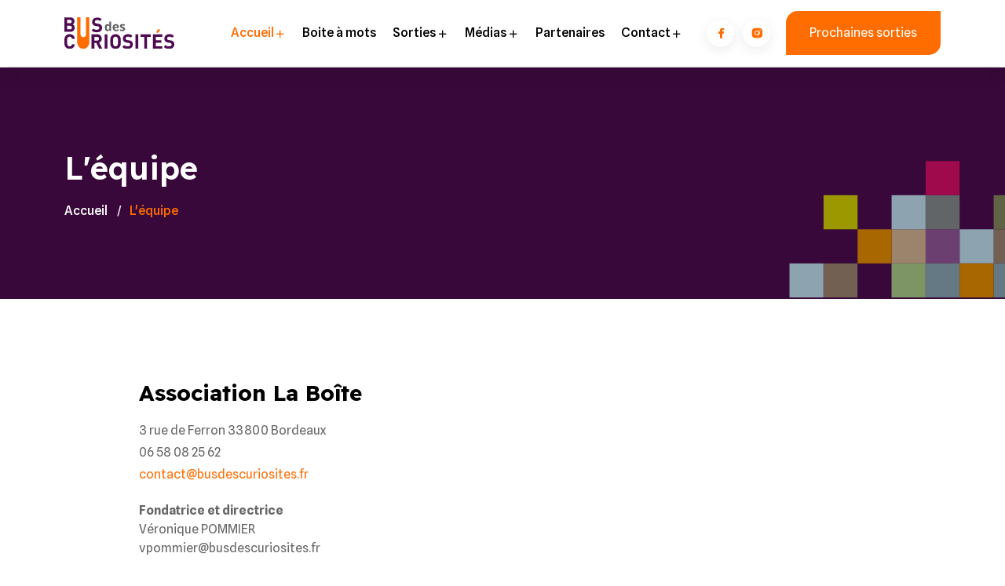

--- FILE ---
content_type: text/html; charset=UTF-8
request_url: https://busdescuriosites.fr/index.php?p=coordonnees.php
body_size: 3280
content:
<!DOCTYPE html>
<html lang="fr">

<head>
    <title>Le Bus des Curiosités - Destination culturelle inconnue</title>
    <meta charset="utf-8">
    <meta name="description" content="Le bus conduit les curieux à une destination culturelle dont le contenu et le lieu sont tenus secrets, seules la dates et l’heure du rendez vous sont dévoilées !">
    <meta name="viewport" content="width=device-width, initial-scale=1">
    <link rel="stylesheet" href="assets/css/bootstrap.min.css">
    <link rel="stylesheet" href="assets/css/flaticon.css">
    <link rel="stylesheet" href="assets/css/remixicon.css">
    <link rel="stylesheet" href="assets/css/owl.carousel.min.css">
    <link rel="stylesheet" href="assets/css/owl-theme-default-min.css">
    <link rel="stylesheet" href="assets/css/odometer.min.css">
    <link rel="stylesheet" href="assets/css/fancybox.css">
    <link rel="stylesheet" href="assets/css/aos.css">
    <link rel="stylesheet" href="assets/css/style.css">
    <link rel="stylesheet" href="assets/css/responsive.css">
    <link rel="stylesheet" href="assets/css/dark-theme.css">
    <link rel="icon" type="image/png" href="images/bus-des-curiosites-favicon.png">
</head>

<body>

    <!--Préchargement-->
    <div class="loader js-preloader">
        <div></div>
        <div></div>
        <div></div>
    </div>
    <!--Préchargement fin-->

    <!-- Contenant de page -->
    <div class="page-wrapper">

        <!-- Entête -->
        <header class="header-wrap">
            <div class="header-bottom">
                <div class="container">
                    <nav class="navbar navbar-expand-md navbar-light">
                        <a class="navbar-brand" href="index.php">
                            <img class="logo-light" src="images/logo-bus-des-curiosites.svg" alt="logo">
                            <img class="logo-dark" src="assets/img/logo-white.png" alt="logo">
                        </a>
                        <div class="collapse navbar-collapse main-menu-wrap" id="navbarSupportedContent">
                            <div class="menu-close d-lg-none">
                                <a href="javascript:void(0)"> <i class="ri-close-line"></i></a>
                            </div>
                            <ul class="navbar-nav ms-auto">
                                <li class="nav-item">
                                    <a href="#" class="nav-link active">
                                        Accueil
                                        <i class="ri-add-line"></i>
                                    </a>
                                    <ul class="dropdown-menu">
                                        <li class="nav-item">
                                            <a href="?p=concept.php" class="nav-link">Concept</a>
                                        </li>
                                    </ul>
                                </li>
                                <li class="nav-item">
                                    <a href="?p=boite_mots.php" class="nav-link">Boite à mots</a>
                                </li>
                                <li class="nav-item">
                                    <a href="#" class="nav-link">
                                        Sorties
                                        <i class="ri-add-line"></i>
                                    </a>
                                    <ul class="dropdown-menu">
                                        <li class="nav-item">
                                            <a href="?p=sorties.php" class="nav-link">Sorties à venir</a>
                                        </li>
                                        <li class="nav-item">
                                            <a href="?p=passees.php" class="nav-link">Sorties passées</a>
                                        </li>
                                    </ul>
                                </li>
                                <li class="nav-item">
                                    <a href="#" class="nav-link">
                                        Médias
                                        <i class="ri-add-line"></i>
                                    </a>
                                    <ul class="dropdown-menu">
                                        <li class="nav-item">
                                            <a href="?p=videos.php" class="nav-link">Vidéos</a>
                                        </li>
                                        <li class="nav-item">
                                            <a href="?p=photos.php" class="nav-link">Photos</a>
                                        </li>
                                        <li class="nav-item">
                                            <a href="?p=son.php" class="nav-link">Reportage sonore</a>
                                        </li>
                                        <li class="nav-item">
                                            <a href="?p=presse.php" class="nav-link">Revue de presse</a>
                                        </li>
                                        <li class="nav-item">
                                            <a href="?p=echos.php" class="nav-link">Echos public et élus</a>
                                        </li>
                                        <li class="nav-item">
                                            <a href="?p=communique.php" class="nav-link">Communiqué de presse</a>
                                        </li>
                                    </ul>
                                </li>
                                <li class="nav-item">
                                    <a href="?p=partenaire.php" class="nav-link">Partenaires</a>
                                </li>
                                <li class="nav-item">
                                    <a href="#" class="nav-link">
                                        Contact
                                        <i class="ri-add-line"></i>
                                    </a>
                                    <ul class="dropdown-menu">
                                        <li class="nav-item">
                                            <a href="?p=coordonnees.php" class="nav-link">L'équipe</a>
                                        </li>
                                        <li class="nav-item">
                                            <a href="?p=particuliers.php" class="nav-link">Demande d'informations particuliers</a>
                                        </li>
                                        <li class="nav-item">
                                            <a href="?p=institutions.php" class="nav-link">Demande d'informations Institutions / Pro</a>
                                        </li>
                                    </ul>
                                </li>
                                <li class="nav-item d-lg-none">
                                    <a href="?p=sorties.php" class="nav-link btn style1">Prochaines sorties</a>
                                </li>
                            </ul>
                            <div class="other-options md-none">
                                <div class="option-item">
                                <ul class="social-profile list-style style1">
                                    <li>
                                        <a href="https://www.facebook.com/people/Bus-des-Curiosit%C3%A9s/100063676355073/" target="_blank">
                                            <i class="ri-facebook-fill"></i>
                                        </a>
                                    </li>
                                    <li>
                                        <a href="https://www.instagram.com/lebusdescuriosites/" target="_blank">
                                            <i class="ri-instagram-fill"></i>
                                        </a>
                                    </li>
                                </ul>
                                </div>
                                <div class="option-item">
                                    <a href="?p=sorties.php" class="btn style1">Prochaines sorties</a>
                                </div>
                            </div>
                        </div>
                    </nav>
                    
                    <div class="mobile-bar-wrap">
                        
                        <div class="mobile-menu d-lg-none">
                            <a href="javascript:void(0)"><i class="ri-menu-line"></i></a>
                        </div>
                    </div>
                </div>
            </div>
        </header>
        <!-- Entête fin -->

        <!-- Contenu -->
        <div class="content-wrapper">

            <!-- Breadcrumb Start -->
<div class="breadcrumb-wrap bg-f br-1">
    <div class="container">
        <div class="breadcrumb-title">
            <h2>L'équipe</h2>
            <ul class="breadcrumb-menu list-style">
                <li><a href="index.php">Accueil </a></li>
                <li>L'équipe</li>
            </ul>
        </div>
    </div>
</div>
<!-- Breadcrumb End -->

<!-- Terms Section start -->
<section class="terms-wrap ptb-100 pb-75">
    <div class="container">
        <div class="row">
            <div class="col-xl-10 offset-xl-1">
                <div class="single-terms">
                    <h3>Association La Boîte</h3><p>3 rue de Ferron 33800 Bordeaux<br>06 58 08 25 62<br><a href="mailto:contact@busdescuriosites.fr">contact@busdescuriosites.fr</a></p><b>Fondatrice et directrice&nbsp;</b> <br><div><div>Véronique POMMIER&nbsp;</div><div>vpommier@busdescuriosites.fr</div><div><br></div><b>Suivi des partenariats</b></div><div>Mme Manon Mestras</div><div>contact@busdescuriosites.fr<br></div><div><b><br></b></div><div><b>Programmatrice et correspondante Marseille <br></b></div><div>Mina RIEU <br></div><div>mrieu@busdescuriosites.fr<br></div><div><br></div><div><b>Coordinatrice Pays d'Armagnac </b><br></div><div>Sandrine DUPRAT<br></div><div>sandrine.duprat@ccla40.fr <br></div><div><br></div><div><b>Coordinatrice Pays Tarusate </b><br></div><div>Laurine SAÜQU<span>ÈRE</span></div><div><span class="gI"><span data-hovercard-id="communication@pays-tarusate.fr" data-hovercard-owner-id="123">communication@pays-tarusate.fr</span></span></div><div><span class="gI"><span data-hovercard-id="communication@pays-tarusate.fr" data-hovercard-owner-id="123"><br></span></span></div><div><span class="gI"><span data-hovercard-id="communication@pays-tarusate.fr" data-hovercard-owner-id="123"><b>Référent CC Rurales de l'Entre-Deux-Mers </b><br></span></span></div><div><span class="gI"><span data-hovercard-id="communication@pays-tarusate.fr" data-hovercard-owner-id="123">Benjamin RICAUD <br></span></span></div><div><span class="gI"><span class="qu" role="gridcell" tabindex="-1"><span name="b.ricaud@ruralesentredeuxmers.fr" data-hovercard-id="b.ricaud@ruralesentredeuxmers.fr" class="gD" data-hovercard-owner-id="123"><span>b.ricaud@ruralesentredeuxmers.fr</span></span></span></span></div><div><span class="gI"><span class="qu" role="gridcell" tabindex="-1"><span name="b.ricaud@ruralesentredeuxmers.fr" data-hovercard-id="b.ricaud@ruralesentredeuxmers.fr" class="gD" data-hovercard-owner-id="123"><span><br></span></span></span></span></div><div><span class="gI"><span class="qu" role="gridcell" tabindex="-1"><span name="b.ricaud@ruralesentredeuxmers.fr" data-hovercard-id="b.ricaud@ruralesentredeuxmers.fr" class="gD" data-hovercard-owner-id="123"><span><b>Coordinatrice CCE Estuaire </b><br></span></span></span></span></div><div><span class="gI"><span class="qu" role="gridcell" tabindex="-1"><span name="b.ricaud@ruralesentredeuxmers.fr" data-hovercard-id="b.ricaud@ruralesentredeuxmers.fr" class="gD" data-hovercard-owner-id="123"><span>Bernadette HERVE<br></span></span></span></span></div><div><span class="gI"><span class="qu" role="gridcell" tabindex="-1"><span name="b.ricaud@ruralesentredeuxmers.fr" data-hovercard-id="b.ricaud@ruralesentredeuxmers.fr" class="gD" data-hovercard-owner-id="123"><span>bernadette.herve@cc-estuaire.fr <br></span></span></span></span></div><div><br></div><div><b>Webmaster </b><br></div><div>Guillaume GUITTENIT <br></div><div>guillaume.guittenit@internetausecours.com<br><a title="" href="https://internetausecours.com" target="_blank">internetausecours.com</a></div><div><br></div><br><div><br></div><div><b>BUREAU </b><br></div><div>Président : Mr Germinal CLIMENT <br></div><div>Vice-président: Mr Hervé CAULEY</div><div>Secrétaire: Mr Vincent GARROS</div><div>Trésorière : Mme Nathalie BARBE<br></div><div><br></div>                </div>
            </div>
        </div>
    </div>
</section>
<!-- Terms Section end -->        </div>
        <!-- Contenu fin -->

        <!-- Pied de page -->
        <footer class="footer-wrap">
            <div class="footer-top">
                <img src="images/bus.svg" alt="Image" class="footer-shape-one moveHorizontal">
                <img src="assets/img/footer-shape-3.png" alt="Image" class="footer-shape-four moveHorizontal">
                <div class="container">
                    <div class="row pt-100 pb-75">
                        <div class="col-xl-4 col-lg-4 col-md-6 col-sm-6 pe-xl-5">
                            <div class="footer-widget">
                                <a href="index.php" class="footer-logo">
                                    <img src="images/logo-bus-des-curiosites-blanc.svg" alt="Image">
                                </a>
                                <p class="comp-desc">
                                    Le Bus des Curiosités transporte les curieux vers une destination culturelle inconnue. Théâtre, danse, cirque, concert, opéra, festival, tout peut arriver !
                                </p>
                            </div>
                        </div>
                        <div class="col-xl-4 col-lg-4 col-md-6 col-sm-6 ">
                            <div class="footer-widget">
                                <h3 class="footer-widget-title">Liens</h3>
                                <ul class="footer-menu list-style">
                                    <li>
                                        <a href="https://extranet.busdescuriosites.fr">Extranet</a>
                                    </li>
                                    <li>
                                        <a href="?p=confidentialite.php">Politique de confidentialité</a>
                                    </li>
                                    <li>
                                        <a href="?p=coordonnees.php">Qui sommes-nous ?</a>
                                    </li>
                                    <li>
                                        <a href="?p=particuliers.php">Contact Particuliers</a>
                                    </li>
                                    <li>
                                        <a href="?p=institutions.php">Contact Institutions / Pro</a>
                                    </li>
                                </ul>
                            </div>
                        </div>
                        <div class="col-xl-4 col-lg-4 col-md-6 col-sm-6 ps-md-5">
                            <div class="footer-widget">
                                <h3 class="footer-widget-title">Informations</h3>
                                <ul class="contact-info list-style">
                                    <li>
                                        <i class="flaticon-pin"></i>
                                        <h6>Adresse</h6>
                                        <p>Association La Boîte<br>3 rue de Ferron 33800 Bordeaux</p>
                                    </li>
                                    <li>
                                        <i class="flaticon-mail"></i>
                                        <h6>Email</h6>
                                        <a href="mailto:contact@busdescuriosites.fr">contact@busdescuriosites.fr</a>
                                    </li>
                                    <li>
                                        <i class="flaticon-phone-call"></i>
                                        <h6>Téléphone</h6>
                                        <a href="tel:0658082562">06 58 08 25 62</a>
                                    </li>
                                </ul>
                            </div>
                        </div>
                    </div>
                </div>
            </div>
            <div class="footer-bottom">
                <div class="container">
                    <div class="row align-items-center">
                        <div class="col-lg-8 col-md-6 col-sm-7">
                            <p class="copyright-text"><i class="ri-copyright-line"></i>2025 - Le Bus des Curiosités - <a target="_blank" href="https://assolaboite.fr/">Association La Boite</a></p>
                        </div>
                        <div class="col-lg-4 col-md-6 col-sm-5">
                            <ul class="social-profile style1 list-style">
                                <li>
                                    <a target="_blank" href="https://www.facebook.com/people/Bus-des-Curiosit%C3%A9s/100063676355073/">
                                        <i class="ri-facebook-fill"></i>
                                    </a>
                                </li>
                                <li>
                                    <a target="_blank" href="https://www.instagram.com/lebusdescuriosites/">
                                        <i class="ri-instagram-fill"></i>
                                    </a>
                                </li>
                            </ul>
                        </div>
                    </div>
                </div>
            </div>
        </footer>
        <!-- Pied de page fin -->

    </div>
    <!-- Contenant de page fin -->

    <!-- Bouton de retour haut -->
    <a href="javascript:void(0)" class="back-to-top bounce"><i class="ri-arrow-up-s-line"></i></a>
    <!-- Bouton de retour haut fin -->

    <!-- Liens vers JavaScript -->
    <script src="assets/js/jquery.min.js"></script>
    <script src="assets/js/bootstrap.bundle.min.js"></script>
    <script src="assets/js/form-validator.min.js"></script>
    <script src="assets/js/contact-form-script.js"></script>
    <script src="assets/js/aos.js"></script>
    <script src="assets/js/owl.carousel.min.js"></script>
    <script src="assets/js/owl-thumb.min.js"></script>
    <script src="assets/js/odometer.js"></script>
    <script src="assets/js/circle-progressbar.min.js"></script>
    <script src="assets/js/fancybox.js"></script>
    <script src="assets/js/jquery.appear.js"></script>
    <script src="assets/js/tweenmax.min.js"></script>
    <script src="assets/js/main.js"></script>
</body>

</html>

--- FILE ---
content_type: text/css
request_url: https://busdescuriosites.fr/assets/css/flaticon.css
body_size: 894
content:
@font-face {
    font-family: "flaticon";
    src: url("../fonts/flaticon.ttf?5d992f68bec61312942b95a3ad5f3d99") format("truetype"),
url("../fonts/flaticon.woff?5d992f68bec61312942b95a3ad5f3d99") format("woff"),
url("../fonts/flaticon.woff2?5d992f68bec61312942b95a3ad5f3d99") format("woff2"),
url("../fonts/flaticon.eot?5d992f68bec61312942b95a3ad5f3d99#iefix") format("embedded-opentype"),
url("../fonts/flaticon.svg?5d992f68bec61312942b95a3ad5f3d99#flaticon") format("svg");
}

i[class^="flaticon-"]:before, i[class*=" flaticon-"]:before {
    font-family: flaticon !important;
    font-style: normal;
    font-weight: normal !important;
    font-variant: normal;
    text-transform: none;
    line-height: 1;
    -webkit-font-smoothing: antialiased;
    -moz-osx-font-smoothing: grayscale;
}

.flaticon-file:before {
    content: "\f101";
}
.flaticon-sign-out:before {
    content: "\f102";
}
.flaticon-send:before {
    content: "\f103";
}
.flaticon-love:before {
    content: "\f104";
}
.flaticon-location:before {
    content: "\f105";
}
.flaticon-quote:before {
    content: "\f106";
}
.flaticon-search:before {
    content: "\f107";
}
.flaticon-volunteer:before {
    content: "\f108";
}
.flaticon-bag:before {
    content: "\f109";
}
.flaticon-notification:before {
    content: "\f10a";
}
.flaticon-bell:before {
    content: "\f10b";
}
.flaticon-search-1:before {
    content: "\f10c";
}
.flaticon-speech-bubble:before {
    content: "\f10d";
}
.flaticon-verified:before {
    content: "\f10e";
}
.flaticon-money-box:before {
    content: "\f10f";
}
.flaticon-email:before {
    content: "\f110";
}
.flaticon-facebook:before {
    content: "\f111";
}
.flaticon-home:before {
    content: "\f112";
}
.flaticon-check:before {
    content: "\f113";
}
.flaticon-edit:before {
    content: "\f114";
}
.flaticon-quote-1:before {
    content: "\f115";
}
.flaticon-email-1:before {
    content: "\f116";
}
.flaticon-application:before {
    content: "\f117";
}
.flaticon-up-arrow:before {
    content: "\f118";
}
.flaticon-pin:before {
    content: "\f119";
}
.flaticon-phone-call:before {
    content: "\f11a";
}
.flaticon-mail:before {
    content: "\f11b";
}
.flaticon-linkedin:before {
    content: "\f11c";
}
.flaticon-instagram:before {
    content: "\f11d";
}
.flaticon-twitter:before {
    content: "\f11e";
}
.flaticon-facebook-1:before {
    content: "\f11f";
}
.flaticon-check-mark:before {
    content: "\f120";
}
.flaticon-heart:before {
    content: "\f121";
}
.flaticon-campaign:before {
    content: "\f122";
}
.flaticon-quotes:before {
    content: "\f123";
}
.flaticon-calendar:before {
    content: "\f124";
}
.flaticon-coin:before {
    content: "\f125";
}
.flaticon-user:before {
    content: "\f126";
}
.flaticon-next:before {
    content: "\f127";
}
.flaticon-back:before {
    content: "\f128";
}
.flaticon-plus:before {
    content: "\f129";
}
.flaticon-phone-call-1:before {
    content: "\f12a";
}
.flaticon-email-2:before {
    content: "\f12b";
}
.flaticon-pin-1:before {
    content: "\f12c";
}
.flaticon-call:before {
    content: "\f12d";
}
.flaticon-tick:before {
    content: "\f12e";
}
.flaticon-secure-shield:before {
    content: "\f12f";
}
.flaticon-telephone:before {
    content: "\f130";
}
.flaticon-right-quote:before {
    content: "\f131";
}
.flaticon-search-2:before {
    content: "\f132";
}
.flaticon-right-arrow:before {
    content: "\f133";
}
.flaticon-left-arrow:before {
    content: "\f134";
}
.flaticon-email-3:before {
    content: "\f135";
}
.flaticon-right-arrow-1:before {
    content: "\f136";
}
.flaticon-share:before {
    content: "\f137";
}
.flaticon-insurance:before {
    content: "\f138";
}
.flaticon-health-care:before {
    content: "\f139";
}
.flaticon-right-quote-sign:before {
    content: "\f13a";
}
.flaticon-minus-sign:before {
    content: "\f13b";
}
.flaticon-quotation-mark:before {
    content: "\f13c";
}
.flaticon-play-button-arrowhead:before {
    content: "\f13d";
}
.flaticon-play-button:before {
    content: "\f13e";
}
.flaticon-badge:before {
    content: "\f13f";
}
.flaticon-exit:before {
    content: "\f140";
}
.flaticon-shopping-cart:before {
    content: "\f141";
}
.flaticon-quote-2:before {
    content: "\f142";
}
.flaticon-quote-3:before {
    content: "\f143";
}
.flaticon-user-1:before {
    content: "\f144";
}
.flaticon-heart-1:before {
    content: "\f145";
}
.flaticon-user-2:before {
    content: "\f146";
}
.flaticon-check-1:before {
    content: "\f147";
}
.flaticon-clock:before {
    content: "\f148";
}
.flaticon-straight-quotes:before {
    content: "\f149";
}
.flaticon-time:before {
    content: "\f14a";
}
.flaticon-support:before {
    content: "\f14b";
}
.flaticon-send-1:before {
    content: "\f14c";
}
.flaticon-play:before {
    content: "\f14d";
}
.flaticon-loupe:before {
    content: "\f14e";
}
.flaticon-checked:before {
    content: "\f14f";
}
.flaticon-invisible:before {
    content: "\f150";
}
.flaticon-done:before {
    content: "\f151";
}
.flaticon-down-arrow:before {
    content: "\f152";
}


--- FILE ---
content_type: text/css
request_url: https://busdescuriosites.fr/assets/css/style.css
body_size: 18173
content:
/*-----------------------------------------------------------
    Theme Name: Clim
    Theme URI: 
    Description: Clim - Climate Change Awareness HTML Template 
    Author: HiboTheme
    Author URI: https://hibotheme.com/
    Version: 1.0
-------------------------------------------------------------*/
/*--------------------------------
     =====Table Of Contents====

1.  General Styles 
2.  Mixins CSS
3.  Back To Top Button CSS
4.  Preloader CSS
5.  Button & Link CSS
6.  Section Title & Overlay & Shape CSS
7.  Social Link CSS
8.  Pagination CSS
9.  Sidebar CSS
     - Search Box Widget
     - Taglist Widget
     - Category Widget
     - Filter Search Widget
     - New Arrival Product Widget
     - Popular Post Widget
10. Sign In CSS
11. FAQ Terms & Conditions
----------------------------------*/
@import url("https://fonts.googleapis.com/css2?family=Readex+Pro:wght@200;300;500;600;700&family=Spline+Sans:wght@300;400;500;600;700&display=swap");
/*---------------------------------
            General Styles 
-----------------------------------*/
* {
  box-sizing: border-box;
}

html {
  scroll-behavior: smooth;
}

:focus,
button:focus,
.btn:focus {
  outline: 0;
  box-shadow: none;
}

.form-control:focus {
  box-shadow: none;
}

a,
button,
input[type=submit] {
  cursor: pointer;
}

/* Chrome, Safari, Edge, Opera */
input::-webkit-outer-spin-button,
input::-webkit-inner-spin-button {
  -webkit-appearance: none;
  margin: 0;
}

/* Firefox */
input[type=number] {
  -webkit-appearance: textfield;
     -moz-appearance: textfield;
          appearance: textfield;
}

a {
  color: #000;
  text-transform: inherit;
  text-decoration: none;
  transition: all 0.3s ease;
}

a:hover,
a :focus {
  text-decoration: none;
  box-shadow: none;
  color: #000;
}

a:focus {
  outline: 0 solid;
}

img {
  max-width: 100%;
  height: auto;
}

.img-thumbnail {
  width: 300px;
  height: 200px;
  -o-object-fit: cover;
     object-fit: cover;
}

.blog-img img {
  width: 300px;
  height: 250px;
  -o-object-fit: cover;
     object-fit: cover;
}

.partenaire .img-thumbnail {
  width: 250px;
  height: auto;
  -o-object-fit: cover;
     object-fit: cover;
}

.sortie {
  background-color: #fff;
  border-radius: 5px;
  box-shadow: 0 0 15px rgba(0, 0, 0, 0.09);
  padding: 20px;
  margin-bottom: 40px;
}

.sortie .lien_resa {
  color: #ff6d00;
}

hr {
  background-image: url(../../images/bande-couleur.png);
  border: 0;
  height: 6px !important;
  opacity: 1 !important;
  margin-left: auto;
  margin-right: auto;
  margin-top: 50px;
  margin-bottom: 50px;
  clear: both;
  width: 100%;
}

#boiteconcept {
  background-color: #ff6c00;
  background: linear-gradient(to bottom, #ff6c00, #ff920a);
  color: #FFF;
  border-top-left-radius: 20px;
  border-bottom-right-radius: 20px;
  /* box-shadow: 0px 1px 4px rgba(0, 0, 0, 0.6); */
  margin-bottom: 20px;
  padding: 20px;
}

#boiteconcept p, #boiteconcept strong {
  color: #FFF;
}

#cadredatesortie {
  text-align: center;
  border: 1px solid rgb(234, 234, 234);
  padding: 10px 20px;
  display: block;
  margin-right: 20px;
  background: linear-gradient(to bottom, #ff6c00, #faa227);
  color: #FFF;
  float: left;
}

.jour {
  font-size: 20px;
  margin: 0;
  line-height: 2px;
  padding: 0;
}

.datetitre {
  font-size: 20px;
  margin: -3px 0 0 0;
  padding: 0;
}

.partenaire1, .partenaire2, .partenaire3 {
  display: inline-block;
  vertical-align: top;
}

.partenaire1 img, .partenaire2 img, .partenaire3 img {
  width: 150px;
  margin-bottom: 15px;
}

.partenaire1 img, .partenaire2 img {
  margin-right: 15px;
}

.img_passee {
  float: left;
  margin: 4px 20px 30px 0;
  max-width: 50%;
}

.texte_passee {
  margin-top: 30px;
  clear: both;
}

#partenaires_sorties_passees {
  text-align: right;
}

#partenaires_sorties_passees img {
  width: 120px;
}

h1,
h2,
h3,
h4,
h5,
h6 {
  font-weight: 700;
  line-height: 1.4;
  color: #000;
  font-family: "Readex Pro", sans-serif;
}

.datetitre {
  font-size: 16px !important;
  margin: -3px 0 0 0;
  padding: 0;
}

body {
  font-size: 16px;
  font-family: "Spline Sans", sans-serif;
  color: #666666;
}

p {
  font-size: 16px;
  line-height: 1.8;
  color: #666666;
}

select {
  cursor: pointer;
  -webkit-appearance: none;
  -moz-appearance: none;
  appearance: none;
  background-image: url(../img/down-arrow.png);
  background-repeat: no-repeat;
  background-size: 15px;
  background-position: calc(100% - 18px) 50%;
}

.logo-light {
  width: 160px;
}

.pt-10 {
  padding-top: 10px;
}

.pt-20 {
  padding-top: 20px;
}

.pt-30 {
  padding-top: 30px;
}

.pt-40 {
  padding-top: 40px;
}

.pt-50 {
  padding-top: 50px;
}

.pt-60 {
  padding-top: 60px;
}

.pt-70 {
  padding-top: 70px;
}

.pt-75 {
  padding-top: 75px;
}

.pt-80 {
  padding-top: 80px;
}

.pt-90 {
  padding-top: 90px;
}

.pt-100 {
  padding-top: 100px;
}

.pt-200 {
  padding-top: 200px;
}

.pb-10 {
  padding-bottom: 10px;
}

.pb-20 {
  padding-bottom: 20px;
}

.pb-30 {
  padding-bottom: 30px;
}

.pb-40 {
  padding-bottom: 40px;
}

.pb-50 {
  padding-bottom: 50px;
}

.pb-60 {
  padding-bottom: 60px;
}

.pb-70 {
  padding-bottom: 70px;
}

.pb-75 {
  padding-bottom: 75px;
}

.pb-80 {
  padding-bottom: 80px;
}

.pb-90 {
  padding-bottom: 90px;
}

.pb-100 {
  padding-bottom: 100px;
}

.pb-130 {
  padding-bottom: 130px;
}

.ptb-10 {
  padding-bottom: 10px;
  padding-bottom: 10px;
}

.ptb-20 {
  padding-bottom: 20px;
  padding-bottom: 20px;
}

.ptb-30 {
  padding-top: 30px;
  padding-bottom: 30px;
}

.ptb-40 {
  padding-top: 40px;
  padding-bottom: 40px;
}

.ptb-50 {
  padding-top: 50px;
  padding-bottom: 50px;
}

.ptb-60 {
  padding-top: 60px;
  padding-bottom: 60px;
}

.ptb-70 {
  padding-top: 70px;
  padding-bottom: 70px;
}

.ptb-80 {
  padding-top: 80px;
  padding-bottom: 80px;
}

.ptb-90 {
  padding-top: 90px;
  padding-bottom: 90px;
}

.ptb-100 {
  padding-top: 100px;
  padding-bottom: 100px;
}

.mb-0 {
  margin-bottom: 0px !important;
}

.mb-10 {
  margin-bottom: 10px !important;
}

.mb-15 {
  margin-bottom: 15px !important;
}

.mb-20 {
  margin-bottom: 20px !important;
}

.mb-25 {
  margin-bottom: 25px !important;
}

.mb-30 {
  margin-bottom: 30px !important;
}

.mb-40 {
  margin-bottom: 40px !important;
}

.mb-50 {
  margin-bottom: 50px !important;
}

.mb-60 {
  margin-bottom: 60px !important;
}

.mb-70 {
  margin-bottom: 70px !important;
}

.mb-80 {
  margin-bottom: 80px !important;
}

.mb-90 {
  margin-bottom: 90px !important;
}

.mb-100 {
  margin-bottom: 100px !important;
}

.mmt-10 {
  margin-top: -10px !important;
}

.mt-0 {
  margin-top: 0px !important;
}

.mt-10 {
  margin-top: 10px !important;
}

.mt-15 {
  margin-top: 15px !important;
}

.mt-20 {
  margin-top: 20px !important;
}

.mt-25 {
  margin-top: 25px !important;
}

.mt-30 {
  margin-top: 30px !important;
}

.mt-35 {
  margin-top: 35px !important;
}

.mt-40 {
  margin-top: 40px !important;
}

.mt-50 {
  margin-top: 50px !important;
}

.mt-60 {
  margin-top: 60px !important;
}

.mt-70 {
  margin-top: 70px !important;
}

.mt-80 {
  margin-top: 80px !important;
}

.mt-100 {
  margin-top: 100px !important;
}

.mtb-100 {
  margin-top: 100px !important;
  margin-bottom: 100px !important;
}

.z-0 {
  z-index: 0;
  position: relative;
}

#message {
  padding: 0;
  margin: 0;
}

.help-block {
  color: #E31C25;
}

.list-style {
  margin: 0;
  padding: 0;
  list-style: none;
}
.list-style li {
  list-style: none;
}

.page-wrapper {
  overflow-x: hidden;
}

/*---------------------------------
          Mixins & Animation CSS
-----------------------------------*/
.comment-item-wrap .comment-item, .post-author, .progess-bar-item, .counter-card-wrap, .donation-form .radionbtn-wrap, .promo-wrap.style2, .pp-post-item, .select-lang .navbar-language .dropdown-toggle, .owl-carousel .owl-nav, .fund-collection, .donate-box .donate-amt, .team-card.style2 .team-info-wrap, .blog-card .blog-info .blog-author, .event-card, .counter-card-wrap.style3 .counter-card, .counter-card-wrap.style2 .counter-card, .project-card.style4, .event-info-item-wrap .event-info-item, .project-card.style4 .project-img .like-btn, .project-card.style2 .like-btn, .project-card.style3 .like-btn, .promo-wrap.style2 .promo-card .promo-icon, .social-profile.style1 li a, .social-profile.style2 li a, .social-profile.style3 li a, .owl-carousel .owl-nav button.owl-prev, .owl-carousel .owl-nav button.owl-next {
  display: flex;
  flex-wrap: wrap;
}

.project-card.style4 .project-img .like-btn, .project-card.style2 .like-btn, .project-card.style3 .like-btn, .promo-wrap.style2 .promo-card .promo-icon, .social-profile.style1 li a, .social-profile.style2 li a, .social-profile.style3 li a, .owl-carousel .owl-nav button.owl-prev, .owl-carousel .owl-nav button.owl-next {
  flex-direction: column;
  justify-content: center;
}

.blog-card .blog-info .blog-author, .progess-bar-item, .team-card.style2 .team-info-wrap, .event-card, .counter-card-wrap.style3 .counter-card, .counter-card-wrap.style2 .counter-card, .project-card.style4, .event-info-item-wrap .event-info-item, .select-lang .navbar-language .dropdown-toggle {
  -webkit-box-align: center;
  -ms-flex-align: center;
  -ms-grid-row-align: center;
  align-items: center;
}

.progess-bar-item, .team-card.style2 .team-info-wrap {
  justify-content: space-between;
}

.donate-box .donate-amt {
  justify-content: center;
}

.fund-collection {
  justify-content: space-between;
  -webkit-box-align: center;
  -ms-flex-align: center;
  -ms-grid-row-align: center;
  align-items: center;
}

.play-now .ripple,
.play-now .ripple:before,
.play-now .ripple:after {
  position: absolute;
  top: 50%;
  left: 50%;
  height: 85px;
  width: 85px;
  transform: translateX(-50%) translateY(-50%);
  transform-origin: center center;
  border-radius: 50%;
  -ms-box-shadow: 0 0 0 0 #fff;
  -o-box-shadow: 0 0 0 0 #fff;
  box-shadow: 0 0 0 0 #fff;
  animation: ripple 3s infinite;
}

.play-now {
  position: relative;
  height: 85px;
  width: 85px;
  text-align: center;
  line-height: 92px;
  background-color: transparent;
  border: 3px solid #fff;
  color: #fff;
  z-index: 1;
  font-size: 28px;
  padding-left: 5px;
  display: block;
  transform-origin: center center;
  border-radius: 50%;
  margin: 0 auto;
}
.play-now .ripple:before {
  animation-delay: 0.9s;
  content: "";
  position: absolute;
}
.play-now .ripple:after {
  animation-delay: 0.6s;
  content: "";
  position: absolute;
}
@keyframes ripple {
  70% {
    box-shadow: 0 0 0 20px rgba(255, 255, 255, 0);
  }
  100% {
    box-shadow: 0 0 0 0 rgba(255, 255, 255, 0);
  }
}
/*---------------------------------
     Back To Top Button CSS
-----------------------------------*/
.back-to-top {
  font-size: 24px;
  width: 45px;
  height: 45px;
  line-height: 42px;
  text-align: center;
  display: none;
  position: fixed;
  bottom: 230px;
  right: 20px;
  z-index: 999;
  border-radius: 5px;
  background: #ff6c00;
  box-shadow: 0 5px 5px rgba(0, 0, 0, 0.2);
  transition: all 0.4s ease-in-out;
}
.back-to-top.open {
  bottom: 30px;
}
.back-to-top i {
  color: #fff;
}

/*---------------------------------
     Preloader CSS
-----------------------------------*/
.loader {
  position: fixed;
  top: 0;
  left: 0;
  width: 100%;
  height: 100%;
  background: #fff;
  z-index: 20000;
  overflow-x: hidden !important;
  display: flex;
  align-items: center;
  justify-content: center;
}

.loader div {
  width: 12px;
  height: 12px;
  margin: 0 10px 0 0;
  border-radius: 50px;
  transform-origin: 50% 0;
  display: inline-block;
  animation: bouncing 1.4s linear infinite;
}

.loader div:last-child {
  margin: 0;
}

.loader div:nth-child(1) {
  background: rgba(255, 108, 0, 0.9);
}

.loader div:nth-child(2) {
  background: rgba(255, 108, 0, 0.7);
  animation-delay: 0.2s;
}

.loader div:nth-child(3) {
  background: rgba(255, 108, 0, 0.5);
  animation-delay: 0.4s;
}

@keyframes bouncing {
  0%, 100% {
    transform: translateY(0) scale(1, 1);
    animation-timing-function: ease-in;
  }
  45% {
    transform: translateY(80px) scale(1, 1);
    animation-timing-function: linear;
  }
  50% {
    transform: translateY(80px) scale(1.5, 0.5);
    animation-timing-function: linear;
  }
  55% {
    transform: translateY(80px) scale(1, 1);
    animation-timing-function: ease-out;
  }
}
/*---------------------------------
       Button & Link CSS
----------------------------------*/
.btn {
  display: inline-block;
  line-height: 26px;
  font-weight: 400;
  border-radius: 5px;
  text-align: center;
  transition: all 0.7s ease-in-out;
  position: relative;
  z-index: 1;
  border: none;
  padding: 15px 30px 15px;
  border-radius: 0;
  color: #fff;
  overflow: hidden;
  white-space: nowrap;
}
.btn i {
  position: relative;
  top: 3px;
  font-size: 16px;
  margin-left: 7px;
  transition: all 0.4s ease-in-out;
}
.btn:before {
  position: absolute;
  top: 0;
  left: 0;
  content: "";
  width: 50%;
  height: 0;
  visibility: hidden;
  opacity: 0;
  z-index: -1;
  transition: all 0.4s ease-in-out;
}
.btn:after {
  position: absolute;
  bottom: 0;
  right: 0;
  content: "";
  width: 50%;
  height: 0;
  visibility: hidden;
  opacity: 0;
  z-index: -1;
  transition: all 0.4s ease-in-out;
}
.btn:hover {
  color: #fff;
}
.btn:hover:after, .btn:hover:before {
  width: 100%;
  height: 100%;
  visibility: visible;
  opacity: 1;
}
.btn.style1 {
  background-color: #ff6c00;
  border-radius: 15px 0 15px 0;
}
.btn.style1:after, .btn.style1:before {
  background: #000;
}
.btn.style2 {
  background-color: #ff6c00;
  border-radius: 15px 0 15px 0;
  color: #fff;
  border-radius: 10px 0 10px 0;
}
.btn.style2:after, .btn.style2:before {
  background: #000;
}
.btn.style2:hover {
  color: #fff;
}
.btn.style3 {
  background-color: #000;
  color: #fff;
}
.btn.style3:after, .btn.style3:before {
  background: #ff6c00;
}
.btn.style3:hover {
  color: #fff;
}
.btn.style4 {
  background-color: transparent;
  border: 1px solid rgba(0, 0, 0, 0.1);
  color: #000;
}
.btn.style4:after, .btn.style4:before {
  background: #ff6c00;
}
.btn.style4:hover {
  color: #fff;
}
.btn.style5 {
  background-color: transparent;
  border: 1px solid #ff6c00;
  color: #ff6c00;
}
.btn.style5:after, .btn.style5:before {
  background: #ff6c00;
}
.btn.style5:hover {
  color: #fff;
}
.btn.style6 {
  background-color: #fff;
  color: #ff6c00;
}
.btn.style6:after, .btn.style6:before {
  background: #ff6c00;
}
.btn.style6:hover {
  color: #fff;
}

.link {
  font-weight: 500;
  line-height: 26px;
  display: inline-block;
  position: relative;
  color: #ff6c00;
  transition: all 0.4s ease-in-out;
}
.link:after {
  position: absolute;
  bottom: 0;
  left: 0;
  content: "";
  width: 0;
  height: 1px;
  background: #ff6c00;
  visibility: hidden;
  opacity: 0;
  transition: all 0.4s ease-in-out;
}
.link i {
  position: relative;
  top: 3px;
  margin-left: 5px;
  font-size: 14px;
  transition: all 0.4s ease-in-out;
}
.link.style1 {
  color: #ff6c00;
}
.link:hover {
  color: #ff6c00;
}
.link:hover:after {
  visibility: visible;
  opacity: 1;
  width: 100%;
}
.link:hover i {
  margin-left: 10px;
}

.owl-carousel .owl-nav button.owl-prev, .owl-carousel .owl-nav button.owl-next {
  width: 50px;
  height: 50px;
  border-radius: 50%;
  text-align: center;
  background-color: transparent;
  border: 1px solid rgba(0, 0, 0, 0.1);
  position: relative;
  overflow: hidden;
  z-index: 1;
  transition: all 0.4s ease-in-out;
}
.owl-carousel .owl-nav button.owl-prev i, .owl-carousel .owl-nav button.owl-next i {
  font-size: 18px;
  line-height: 0.8;
  display: inline-block;
  position: relative;
  top: 1px;
  color: #ff6c00;
  margin: 0 auto;
  transition: all 0.4s ease-in-out;
}
.owl-carousel .owl-nav button.owl-prev:hover, .owl-carousel .owl-nav button.owl-next:hover {
  background-color: #ff6c00;
  border-color: transparent;
}
.owl-carousel .owl-nav button.owl-prev:hover i, .owl-carousel .owl-nav button.owl-next:hover i {
  color: #fff;
}
.owl-carousel .owl-dots button.owl-dot {
  display: inline-block;
  margin: 0 6px;
  position: relative;
  bottom: -5px;
}
.owl-carousel .owl-dots button.owl-dot span {
  display: inline-block;
  width: 15px;
  height: 15px;
  border-radius: 50%;
  background: rgba(0, 0, 0, 0.1);
  position: relative;
  transition: all 0.4s ease-in-out;
}
.owl-carousel .owl-dots button.owl-dot.active span {
  background: #ff6c00;
  width: 18px;
  height: 18px;
  top: 1px;
}

/*--------------------------------------
    Section Title,Overlay & Shape CSS
----------------------------------------*/
.section-title,
.content-title {
  position: relative;
}
.section-title h2,
.content-title h2 {
  font-size: 40px;
  margin: 0;
}
.section-title p,
.content-title p {
  margin: 12px 0 0;
}
.section-title span,
.content-title span {
  display: inline-block;
  font-weight: 700;
  margin: 0 0 10px;
  position: relative;
  z-index: 1;
  line-height: 1;
  color: #ff6c00;
  padding-bottom: 18px;
}
.section-title span img,
.content-title span img {
  position: absolute;
  bottom: 0;
  left: 50%;
  min-width: 150px;
  transform: translateX(-50%);
}
.section-title.style2 span,
.content-title.style2 span {
  color: rgba(255, 255, 255, 0.8);
}
.section-title.style2 h2,
.content-title.style2 h2 {
  color: #fff;
}
.section-title.style3 span,
.content-title.style3 span {
  display: block;
  color: #ff6c00;
  padding-bottom: 10px;
}
.section-title.style3 span.bl-text,
.content-title.style3 span.bl-text {
  position: absolute;
  top: 42%;
  right: 20px;
  font-size: 65px;
  font-weight: 800;
  width: 100%;
  color: rgba(0, 0, 0, 0.08);
  line-height: 1;
  -webkit-text-stroke: 1px rgba(0, 0, 0, 0.09);
  -webkit-text-fill-color: transparent;
  transform: translateY(-50%);
}
.section-title.style4 span,
.content-title.style4 span {
  display: block;
  color: #ff6c00;
}
.section-title.style4 span.bl-text,
.content-title.style4 span.bl-text {
  position: absolute;
  top: 42%;
  right: 20px;
  font-size: 65px;
  font-weight: 800;
  width: 100%;
  color: rgba(255, 255, 255, 0.095);
  line-height: 1;
  -webkit-text-stroke: 1px rgba(255, 255, 255, 0.08);
  -webkit-text-fill-color: transparent;
  transform: translateY(-50%);
}
.section-title.style4 h2,
.content-title.style4 h2 {
  color: #fff;
}
.section-title.style4 p,
.content-title.style4 p {
  color: rgba(255, 255, 255, 0.8);
}
.section-title.style5 span,
.content-title.style5 span {
  display: block;
  color: #ff6c00;
  padding-bottom: 0;
}
.section-title.style5 h2,
.content-title.style5 h2 {
  color: #fff;
}
.section-title.style5 p,
.content-title.style5 p {
  color: rgba(255, 255, 255, 0.8);
}

.bg-transparent {
  background-color: transparent;
}

.bg-black {
  background-color: #000;
}

.bg-white {
  background-color: #fff;
}

.bg-athens {
  background-color: #F0F4FF;
}

.bg-albastor {
  background-color: #f9f9f9;
}

.bg-sand {
  background-color: #F5F5F5;
}

.bg-lochi {
  background-color: #ff6c00;
}

.body_overlay {
  position: fixed;
  top: 0;
  left: 0;
  content: "";
  background-color: rgba(0, 0, 0, 0.8);
  width: 100%;
  height: 100%;
  z-index: 999;
  visibility: hidden;
  opacity: 0;
  transition: all 0.4s ease-in-out;
}
.body_overlay.open {
  visibility: visible;
  opacity: 1;
}

.overlay {
  position: absolute;
  top: 0;
  left: 0;
  width: 100%;
  height: 100%;
  z-index: 0;
}

.op-1 {
  opacity: 0.1;
}

.op-2 {
  opacity: 0.2;
}

.op-3 {
  opacity: 0.3;
}

.op-4 {
  opacity: 0.4;
}

.op-5 {
  opacity: 0.5;
}

.op-6 {
  opacity: 0.6;
}

.op-7 {
  opacity: 0.7;
}

.op-75 {
  opacity: 0.75;
}

.op-8 {
  opacity: 0.8;
}

.op-85 {
  opacity: 0.85;
}

.op-9 {
  opacity: 0.9;
}

.op-95 {
  opacity: 0.95;
}

.op-10 {
  opacity: 1;
}

.bg-f {
  background-position: center center;
  background-size: cover;
  background-repeat: no-repeat;
  background-color: #ddd;
}

.pos-rel {
  position: relative;
  z-index: 1;
}

.bounce {
  animation: float 1500ms infinite ease-in-out;
}

.moveHorizontal {
  animation: moveHorizontal 3000ms infinite ease-in-out;
}

.moveVertical {
  animation: moveVertical 3000ms infinite ease-in-out;
}

.moveHorizontal_reverse {
  animation: moveHorizontal_reverse 3000ms infinite ease-in-out;
}

.animationFramesTwo {
  animation: animationFramesTwo 20000ms infinite ease-in-out;
}

.flyLeft {
  animation: flyLeft 30000ms infinite linear;
}

.flyRight {
  animation: flyRight 30000ms infinite linear;
}

.flyUp {
  animation: flyUp 15000ms infinite linear;
}

.moveLeft {
  animation: moveLeft 30000ms infinite linear;
}

.moveRight {
  animation: moveRight 20000ms infinite linear;
}

.waving_left {
  animation: waving_left 5s infinite linear;
  transition: all 0.3s ease-in-out;
}

.waving_right {
  animation: waving_right 7s infinite linear;
  transition: all 0.3s ease-in-out;
}

.rotate {
  animation: rotation 20s infinite linear;
}

.rotate {
  animation: rotation 20s infinite linear;
}
@keyframes waving_left {
  0% {
    -webkit-transform: rotate(0deg);
  }
  25% {
    -webkit-transform: rotate(5deg);
  }
  50% {
    -webkit-transform: rotate(7deg);
  }
  75% {
    -webkit-transform: rotate(-5deg);
  }
  100% {
    -webkit-transform: rotate(0deg);
  }
}
@keyframes waving_right {
  0% {
    -webkit-transform: rotate(0deg);
  }
  25% {
    -webkit-transform: rotate(-3deg);
  }
  50% {
    -webkit-transform: rotate(-6deg);
  }
  75% {
    -webkit-transform: rotate(-3deg);
  }
  100% {
    -webkit-transform: rotate(0deg);
  }
}
@keyframes moveLeft {
  0% {
    transform: translateX(0);
  }
  50% {
    transform: translateX(-50%);
  }
  100% {
    transform: translateX(0);
  }
}
@keyframes float {
  0% {
    transform: translateY(0px);
  }
  50% {
    transform: translateY(-5px);
  }
  100% {
    transform: translateY(0px);
  }
}
@keyframes rotation {
  from {
    -webkit-transform: rotate(0deg);
  }
  to {
    -webkit-transform: rotate(359deg);
  }
}
@keyframes animationFramesTwo {
  0% {
    -webkit-transform: translate(0px, 0px) rotate(0deg);
  }
  20% {
    -webkit-transform: translate(73px, -1px) rotate(36deg);
  }
  40% {
    -webkit-transform: translate(141px, 72px) rotate(72deg);
  }
  60% {
    -webkit-transform: translate(83px, 122px) rotate(108deg);
  }
  80% {
    -webkit-transform: translate(-40px, 72px) rotate(144deg);
  }
  100% {
    -webkit-transform: translate(0px, 0px) rotate(0deg);
  }
}
@keyframes moveHorizontal {
  0% {
    transform: translateX(0px);
  }
  50% {
    transform: translateX(-20px);
  }
  100% {
    transform: translateX(0px);
  }
}
@keyframes moveHorizontal_reverse {
  0% {
    transform: translateX(0px);
  }
  50% {
    transform: translateX(20px);
  }
  100% {
    transform: translateX(0px);
  }
}
@keyframes moveVertical {
  0% {
    transform: translateY(0px);
  }
  50% {
    transform: translateY(-20px);
  }
  100% {
    transform: translateY(0px);
  }
}
@keyframes flyLeft {
  0% {
    -webkit-transform: translate(0, 0) rotate(0deg);
  }
  20% {
    -webkit-transform: translate(-25vw, 50px) rotate(25deg);
  }
  40% {
    -webkit-transform: translate(-50vw, -52px) rotate(40deg);
  }
  60% {
    -webkit-transform: translate(-65vw, 82px) rotate(30deg);
  }
  80% {
    -webkit-transform: translate(-80vw, -72px) rotate(15deg);
  }
  100% {
    -webkit-transform: translate(-100vw, 0px) rotate(0deg);
  }
}
@keyframes flyRight {
  0% {
    -webkit-transform: translate(0, 0) rotate(0deg);
  }
  20% {
    -webkit-transform: translate(25vw, 50px) rotate(25deg);
  }
  40% {
    -webkit-transform: translate(50vw, -52px) rotate(40deg);
  }
  60% {
    -webkit-transform: translate(65vw, 82px) rotate(30deg);
  }
  80% {
    -webkit-transform: translate(80vw, -72px) rotate(15deg);
  }
  100% {
    -webkit-transform: translate(100vw, 0px) rotate(0deg);
  }
}
@keyframes flyUp {
  0% {
    transform: translate(0px, 0px);
  }
  25% {
    transform: translate(50px, -50px);
  }
  50% {
    transform: translate(100px, 60px);
  }
  75% {
    transform: translate(-50px, -25px);
  }
  100% {
    transform: translate(0px, 0px);
  }
}
/*-------------------------------
     Social Link  CSS
-------------------------------*/
.social-profile li {
  display: inline-block;
  margin: 0 4px;
}
.social-profile li:first-child {
  margin-left: 0;
}
.social-profile li:last-child {
  margin-right: 0;
}
.social-profile li:last-child {
  margin-right: 0;
}
.social-profile li a {
  display: block;
  text-align: center;
  border: 1px solid transparent;
  transition: all 0.3s ease-in-out;
}
.social-profile li a i {
  transition: all 0.3s ease-in-out;
  font-size: 16px;
  line-height: 0.8;
}
.social-profile li a:hover {
  border-color: transparent;
  color: #ff6c00;
}
.social-profile.style1 li a, .social-profile.style2 li a, .social-profile.style3 li a {
  width: 35px;
  height: 35px;
  text-align: center;
  transition: all 0.3s ease-in-out;
}
.social-profile.style1 li a {
  background: #fff;
  border-radius: 50%;
  box-shadow: 0 4px 15px rgba(0, 0, 0, 0.08);
}
.social-profile.style1 li a i {
  color: #ff6c00;
}
.social-profile.style1 li a:hover {
  background-color: #ff6c00;
  transform: translateY(-3px);
}
.social-profile.style1 li a:hover i {
  color: #fff;
}
.social-profile.style2 li a {
  background: #f9f9f9;
  border-radius: 50%;
  border: 1px solid rgba(0, 0, 0, 0.25);
}
.social-profile.style2 li a i {
  color: rgba(0, 0, 0, 0.3);
}
.social-profile.style2 li a:hover {
  background-color: #ff6c00;
  transform: translateY(-3px);
}
.social-profile.style2 li a:hover i {
  color: #fff;
}
.social-profile.style3 li a {
  background: transparent;
  border-radius: 50%;
  border: 1px solid rgba(0, 0, 0, 0.25);
}
.social-profile.style3 li a i {
  color: rgba(0, 0, 0, 0.3);
}
.social-profile.style3 li a:hover {
  background-color: #ff6c00;
  transform: translateY(-3px);
}
.social-profile.style3 li a:hover i {
  color: #fff;
}

/*-------------------------------
        Pagination  CSS
-------------------------------*/
.page-nav {
  text-align: center;
  margin-top: 25px;
}
.page-nav li {
  margin: 0 5px;
  display: inline-block;
}
.page-nav li a {
  display: block;
  width: 55px;
  height: 55px;
  border-radius: 50%;
  font-size: 16px;
  line-height: 54px;
  font-weight: 600;
  opacity: 0.7;
  border: 1px solid rgba(0, 0, 0, 0.2);
  text-align: center;
  transition: all 0.4s ease-in-out;
}
.page-nav li a i {
  font-size: 18px;
  line-height: 1;
  margin: 0 auto;
  position: relative;
  top: 2px;
  transition: all 0.4s ease-in-out;
}
.page-nav li a.active, .page-nav li a:hover {
  color: #fff;
  opacity: 1;
  background-color: #ff6c00;
}
.page-nav li a.active i, .page-nav li a:hover i {
  color: #fff;
}

.comment-item-wrap .comment-item, .post-author, .progess-bar-item, .counter-card-wrap, .donation-form .radionbtn-wrap, .promo-wrap.style2, .pp-post-item, .select-lang .navbar-language .dropdown-toggle, .project-card.style4 .project-img .like-btn, .project-card.style2 .like-btn, .project-card.style3 .like-btn, .promo-wrap.style2 .promo-card .promo-icon, .blog-card .blog-info .blog-author, .team-card.style2 .team-info-wrap, .event-card, .counter-card-wrap.style3 .counter-card, .counter-card-wrap.style2 .counter-card, .project-card.style4, .event-info-item-wrap .event-info-item, .donate-box .donate-amt, .fund-collection, .owl-carousel .owl-nav, .owl-carousel .owl-nav button.owl-prev, .owl-carousel .owl-nav button.owl-next, .social-profile.style1 li a, .social-profile.style2 li a, .social-profile.style3 li a {
  display: flex;
  flex-wrap: wrap;
}

.project-card.style4 .project-img .like-btn, .project-card.style2 .like-btn, .project-card.style3 .like-btn, .promo-wrap.style2 .promo-card .promo-icon, .owl-carousel .owl-nav button.owl-prev, .owl-carousel .owl-nav button.owl-next, .social-profile.style1 li a, .social-profile.style2 li a, .social-profile.style3 li a {
  flex-direction: column;
  justify-content: center;
}

.blog-card .blog-info .blog-author, .progess-bar-item, .team-card.style2 .team-info-wrap, .event-card, .counter-card-wrap.style3 .counter-card, .counter-card-wrap.style2 .counter-card, .project-card.style4, .event-info-item-wrap .event-info-item, .select-lang .navbar-language .dropdown-toggle {
  -webkit-box-align: center;
  -ms-flex-align: center;
  -ms-grid-row-align: center;
  align-items: center;
}

/*---------------------------------
        Header CSS 
-----------------------------------*/
@keyframes fadeInDown {
  0% {
    opacity: 0;
    transform: translate3d(0, -100%, 0);
  }
  to {
    opacity: 1;
    transform: translateZ(0);
  }
}
@keyframes toBottomFromTop10 {
  49% {
    transform: translateY(-10%);
  }
  50% {
    opacity: 0;
    transform: translateY(10%);
  }
  51% {
    opacity: 1;
  }
}
.fadeInDown {
  animation-name: fadeInDown;
}

.header-wrap {
  position: absolute;
  top: 0;
  left: 0;
  width: 100%;
  z-index: 99;
  transition: 0.4s;
  /*     .header-top {

          padding: 12px 0 12px;
          border-bottom: 1px solid rgba(0, 0, 0, .1);
          .header-top-left {
              @extend %flex;
              @extend %align_center;
              .contact-info{
                  @extend %align_center;
                  li{
                      margin-right: 20px;
                      padding-right: 20px;
                      position: relative;
                      @extend %align_center;
                      border-right: 1px solid rgba(0, 0, 0, 0.2);
                      &:last-child{
                          margin-right: 0;
                          padding-right: 0;
                          border-right: none;
                      }
                      i{
                          font-size: 16px;
                          line-height: 0.8;
                          color: $clr_lochi;
                          @include transition(0.4s);
                      }
                      a,p{
                          display: inline-block;
                          margin-left: 8px;
                          margin-bottom: 0;
                          font-size: 15px;
                          color: $clr_emperor;
                          @include transition(0.4s);
                          &:hover{
                              color: $clr_lochi;
                          }
                      }
                  }
              }
          }
          .header-top-right {
              @extend %align_center;
              @extend %flex_justify_end;
              .social-profile{
                  text-align: right;
                  margin-left: 15px;
                  position: relative;
                  padding-left: 15px;
                  li{
                      a{
                          width: 30px;
                          height: 30px;
                          background-color: rgba(0, 0, 0, 0.2);
                          i{
                              font-size: 14px;
                              color: $clr-white;
                          }
                          &:hover{
                              background-color: $clr_lochi;
                          }
                      }
                  }
              }
          }
      } */
}
.header-wrap.sticky {
  position: fixed;
  box-shadow: 0 5px 15px rgba(0, 0, 0, 0.1);
  transition: 0.4s;
  background: #fff;
  animation: 500ms ease-in-out 0s normal none 1 running fadeInDown;
  width: 100%;
  top: 0px;
  box-shadow: 0 5px 15px 0 rgba(0, 0, 0, 0.1);
}
.header-wrap .header-bottom {
  background-color: #fff;
  transition: 0.4s;
  box-shadow: 0 15px 15px rgba(0, 0, 0, 0.05);
}
.header-wrap .header-bottom .container {
  position: relative;
}

.searchbox {
  position: relative;
}
.searchbox input {
  width: 100%;
  height: 54px;
  background-color: rgba(0, 0, 0, 0.06);
  padding: 12px 30px 12px 18px;
  border: none;
  border-radius: 15px 0 15px 0;
}
.searchbox button {
  position: absolute;
  top: 0;
  right: 0;
  background-color: transparent;
  border: none;
  padding: 5px 20px 5px 5px;
  height: 100%;
}
.searchbox button i {
  color: #000;
  position: relative;
  top: 4px;
}

.searchbtn {
  background-color: transparent;
  border: none;
  padding: 0;
  position: relative;
  top: 2px;
}
.searchbtn i {
  font-size: 20px;
  line-height: 1;
}

.search-area {
  position: absolute;
  top: 85px;
  right: 12px;
  background-color: #fff;
  padding: 15px 15px;
  box-shadow: 0 5px 15px rgba(0, 0, 0, 0.1);
  width: 320px;
  visibility: hidden;
  opacity: 0;
  border-radius: 0 0 5px 5px;
  transition: 0.4s;
}
.search-area.open {
  visibility: visible;
  opacity: 1;
  top: 78px;
}
.search-area input {
  width: 100%;
  height: 58px;
  border: 1px solid rgba(0, 0, 0, 0.1);
  padding: 15px 15px;
  background-color: transparent;
  color: #000;
}
.search-area button {
  position: absolute;
  top: 35px;
  right: 22px;
  border: none;
  background-color: transparent;
}
.search-area button i {
  font-size: 20px;
  opacity: 0.5;
  line-height: 0.8;
}

.select-lang {
  padding-left: 18px;
  position: relative;
}
.select-lang i {
  position: absolute;
  top: 4px;
  left: 0;
  font-size: 15px;
  line-height: 1;
  color: #ff6c00;
}
.select-lang .navbar-language .dropdown-toggle {
  background-color: transparent;
  border: none;
  font-size: 15px;
  padding-right: 16px;
  color: #666666;
  transition: 0.3s;
}
.select-lang .navbar-language .dropdown-toggle:after {
  display: none;
}
.select-lang .navbar-language .dropdown-toggle:before {
  position: absolute;
  top: 0px;
  right: -2px;
  content: "\ea4e";
  font-family: "remixicon";
  font-weight: 400;
  border: 0;
  margin-left: 8px;
  font-size: 16px;
}
.select-lang .navbar-language .dropdown-menu {
  margin: 0;
  padding: 5px 0;
  box-shadow: 0 9px 54px 0 rgba(32, 32, 32, 0.1);
  left: 0;
  right: auto;
  border: 0;
  border-radius: 0;
  transform: translateY(75px) !important;
  display: block;
  opacity: 0;
  pointer-events: none;
  transition: all 0.3s linear;
}
.select-lang .navbar-language .dropdown-menu a {
  padding: 5px 10px;
  transition: all 0.3s linear;
  font-size: 15px;
}
.select-lang .navbar-language .dropdown-menu a img {
  width: 20px;
  margin-right: 10px;
}
.select-lang .navbar-language .dropdown-menu.show {
  transform: translateY(40px) !important;
  opacity: 1;
  pointer-events: all;
}

@media only screen and (max-width: 767px) {
  .header-wrap .header-top .header-top-left .contact-item p,
  .header-wrap .header-top .header-top-left .contact-item a,
  .header-wrap .header-top .header-top-right .select-lang .navbar-language .dropdown-toggle {
    font-size: 14px !important;
  }
  .header-wrap.sticky {
    top: -171px;
  }
  .header-wrap .navbar-brand img {
    max-width: 120px;
  }
  .header-wrap .header-top {
    padding: 15px 0;
    background-color: rgba(51, 143, 122, 0.09);
    border: none;
  }
  .header-wrap .header-top .header-top-left {
    margin-bottom: 10px;
  }
  .header-wrap .header-top .header-top-left .contact-info {
    width: 100%;
  }
  .header-wrap .header-top .header-top-left .contact-info li {
    text-align: center;
    margin-bottom: 10px;
    justify-content: center;
    width: 100%;
    border: none;
  }
  .header-wrap .header-top .header-top-left .contact-info li span {
    top: 0px;
    width: 25px;
    height: 25px;
  }
  .header-wrap .header-top .header-top-left .contact-info li span i {
    font-size: 14px;
  }
  .header-wrap .header-top .header-top-left .contact-info li a, .header-wrap .header-top .header-top-left .contact-info li p {
    font-size: 14px;
  }
  .header-wrap .header-top .header-top-right {
    justify-content: center;
  }
  .header-wrap .header-top .header-top-right .select-lang i {
    top: 4px;
  }
  .header-wrap .header-top .header-top-right .social-profile li a {
    width: 34px;
    height: 34px;
  }
  .search-area {
    width: 100%;
    right: 0;
  }
  .search-area.open {
    top: 76px;
  }
  .search-area input {
    height: 52px;
    font-size: 14px;
    padding: 10px 15px;
  }
  .search-area button {
    top: 32px;
  }
  .search-area button i {
    font-size: 18px;
  }
}
@media only screen and (min-width: 992px) and (max-width: 1199px) {
  .header-wrap.sticky {
    top: -55px;
  }
  .header-wrap .header-top .header-top-left .contact-info li i {
    font-size: 15px;
  }
  .header-wrap .header-top .header-top-left .contact-info li a, .header-wrap .header-top .header-top-left .contact-info li p {
    font-size: 14px;
  }
  .header-wrap .header-top .header-top-right .select-lang span {
    font-size: 14px;
  }
  .header-wrap .header-bottom .other-options .btn {
    font-size: 15px;
    padding: 12px 20px;
  }
  .header-wrap .navbar .navbar-nav .nav-item {
    margin: 0 9px !important;
  }
  .header-wrap .navbar .navbar-nav .nav-item a {
    font-size: 16px !important;
  }
}
@media only screen and (min-width: 768px) and (max-width: 991px) {
  .header-wrap.sticky {
    top: -50px;
  }
  .header-wrap .header-top {
    padding: 12px 0;
  }
  .header-wrap .header-top .header-top-left .contact-info li {
    margin-right: 8px;
    padding-right: 8px;
    border-right: none;
  }
  .header-wrap .header-top .header-top-left .contact-info li i {
    font-size: 12px;
  }
  .header-wrap .header-top .header-top-left .contact-info li a, .header-wrap .header-top .header-top-left .contact-info li p {
    font-size: 13px;
    margin-left: 5px;
  }
  .header-wrap .header-top .header-top-right .select-lang .dropdown-toggle span {
    font-size: 13px;
  }
  .header-wrap .header-top .header-top-right .social-profile {
    margin-left: 10px;
    padding-left: 10px;
  }
  .header-wrap .header-top .header-top-right .social-profile li {
    margin: 0 3px;
  }
  .header-wrap .header-top .header-top-right .social-profile li a {
    width: 25px;
    height: 25px;
  }
  .header-wrap .header-top .header-top-right .social-profile li a i {
    font-size: 13px;
  }
  .header-wrap .header-top .header-top-left,
  .header-wrap .header-top .header-top-right {
    justify-content: center;
  }
  .header-wrap .navbar-brand img {
    max-width: 140px;
  }
}
@media only screen and (max-width: 991px) {
  .header-wrap .header-top .header-top-left .contact-item {
    width: 100%;
    margin: 0 0 15px;
  }
  .header-wrap .header-top .header-top-left .contact-item p,
  .header-wrap .header-top .header-top-left .contact-item a {
    color: #000;
    font-size: 14px;
    font-weight: 400;
  }
  .header-wrap .header-bottom .container {
    display: flex;
    flex-wrap: wrap;
    justify-content: space-between;
    align-items: center;
  }
  .header-wrap .header-bottom .container .search-area.open {
    top: 76px;
  }
  .header-wrap .header-bottom .navbar .navbar-collapse {
    -webkit-box-align: start;
    -ms-flex-align: start;
    -ms-grid-row-align: flex-start;
    align-items: flex-start;
  }
  .header-wrap .header-bottom .navbar .navbar-nav {
    width: 100%;
    flex-direction: column;
  }
  .header-wrap .header-bottom .navbar .navbar-nav .nav-item {
    position: relative;
  }
  .header-wrap .header-bottom .navbar .navbar-nav .nav-item .menu-expand {
    position: absolute;
    right: 0;
    top: 14px;
    cursor: pointer;
  }
  .header-wrap .header-bottom .navbar .navbar-nav .nav-item .menu-expand i {
    color: #000;
    font-size: 18px;
    line-height: 1;
    position: relative;
    top: 7px;
  }
  .header-wrap .header-bottom .navbar .navbar-nav .nav-item a {
    border-bottom: 1px solid rgba(0, 0, 0, 0.15);
    padding-top: 15px;
    padding-bottom: 15px;
  }
  .header-wrap .header-bottom .navbar .navbar-nav .nav-item a i {
    display: none;
  }
  .header-wrap .header-bottom .navbar .navbar-nav .nav-item a.active {
    color: #ff6c00;
  }
  .header-wrap .header-bottom .navbar .navbar-nav .nav-item a.btn {
    display: inline-block;
    padding: 10px 30px 10px;
    color: #fff;
    margin-top: 15px;
    font-weight: 500;
    font-size: 14px;
  }
  .header-wrap .header-bottom .navbar .navbar-nav .nav-item a.btn i {
    display: inline-block;
    top: 6px;
  }
  .header-wrap .header-bottom .navbar .navbar-nav .nav-item .dropdown-menu {
    width: 100%;
    background-color: #fefefe;
    border: none;
    padding: 0;
  }
  .header-wrap .header-bottom .navbar .navbar-nav .nav-item .dropdown-menu li a {
    font-size: 14px;
    padding-left: 10px;
    margin-left: 10px;
  }
  .header-wrap .header-bottom .navbar .navbar-nav .nav-item .dropdown-menu li a.active {
    color: #ff6c00;
  }
  .header-wrap .header-bottom .navbar .navbar-nav .nav-item .dropdown-menu .nav-item .dropdown-menu {
    margin-left: 20px;
  }
  .header-wrap .header-bottom .user-login span {
    position: relative;
    top: -3px;
  }
  .header-wrap .header-bottom .user-login span i {
    font-size: 20px;
  }
  .mobile-bar-wrap {
    display: flex;
    flex-wrap: wrap;
    justify-content: center;
    align-items: center;
    justify-content: flex-end;
    text-align: right;
    position: relative;
    top: 4px;
  }
  .menu-close {
    position: absolute;
    top: 13px;
    right: 16px;
  }
  .menu-close i {
    color: #000;
    font-size: 25px;
  }
  .mobile-menu {
    text-align: right;
    margin-left: 20px;
  }
  .mobile-menu a {
    width: 38px;
    height: 38px;
    border-radius: 62% 38% 46% 54%/60% 63% 37% 40%;
    text-align: center;
    background-color: #ff6c00;
    display: flex;
    flex-direction: column;
    justify-content: center;
    align-items: center;
  }
  .mobile-menu a i {
    font-size: 22px;
    color: #fff;
    margin: 0 auto;
  }
  .mobile-menu {
    display: inline-block;
    position: relative;
    top: -5px;
  }
  .mobile-top-bar {
    display: inline-block;
    margin-right: 6px;
    cursor: pointer;
    position: relative;
    top: 0px;
  }
  .mobile-top-bar span {
    display: block;
    width: 20px;
    height: 2px;
    background-color: #000;
    border-radius: 20px;
    margin: 5.9px 0;
  }
  .mobile-top-bar span:nth-child(1) {
    margin-top: 0;
  }
  .mobile-top-bar span:nth-child(2) {
    width: 12px;
    margin-left: 8px;
  }
  .main-menu-wrap {
    width: 100%;
    position: fixed;
    background: #fefefe;
    z-index: 999;
    top: 0;
    height: 100vh;
    transition: 0.5s;
    left: -100%;
    padding: 55px 20px 30px;
    overflow-y: auto;
    transition: 0.4s;
  }
  .main-menu-wrap.open {
    left: 0;
  }
  .main-menu > li.has-children.menu-open > span.menu-expand {
    transform: rotate(180deg);
  }
  .main-menu > li.has-children.menu-open > span.menu-expand i {
    color: #000;
  }
  .main-menu > li > ul > li.has-children.menu-open > span.menu-expand {
    transform: rotate(180deg);
  }
  .main-menu li {
    position: relative;
  }
  .main-menu li:last-child {
    margin: 0;
  }
  .main-menu li > span.menu-expand {
    position: absolute;
    right: 0;
    top: 13px;
    cursor: pointer;
  }
  .main-menu li > span.menu-expand i {
    color: #000;
    font-size: 18px;
  }
  .main-menu li > span.menu-expand:hover {
    color: #000;
  }
  .main-menu li a.active {
    color: #ff6c00;
  }
  .main-menu li > a {
    font-size: 14px;
    font-weight: 400;
    color: #000;
    text-transform: capitalize;
    display: block;
    padding: 12px 0;
    border-bottom: 1px solid rgba(0, 0, 0, 0.3);
  }
  .main-menu li > a:hover {
    color: #000;
  }
  .main-menu li > ul.sub-menu {
    padding-left: 20px;
  }
  .header-wrap .header-bottom .main-menu-wrap #menu > ul > li > a::after {
    display: none;
  }
  .main-menu li a.active {
    font-weight: 600;
    color: #000;
    border-color: rgba(0, 0, 0, 0.3);
  }
}
@media only screen and (min-width: 992px) {
  .menu-expand i {
    display: none;
  }
  .header-wrap .navbar {
    padding: 0;
  }
  .header-wrap .navbar .navbar-brand {
    padding: 0 20px 0 0;
  }
  .header-wrap .navbar ul {
    padding-left: 0;
    list-style-type: none;
    margin-bottom: 0;
  }
  .header-wrap .navbar .navbar-nav {
    margin-left: auto;
  }
  .header-wrap .navbar .navbar-nav .nav-item {
    position: relative;
    margin: 0 10px;
  }
  .header-wrap .navbar .navbar-nav .nav-item.first-child {
    margin-left: 0;
  }
  .header-wrap .navbar .navbar-nav .nav-item a {
    color: #000;
    font-weight: 500;
    padding: 30px 0;
    transition: 0.4s;
    position: relative;
  }
  .header-wrap .navbar .navbar-nav .nav-item a:hover, .header-wrap .navbar .navbar-nav .nav-item a:focus, .header-wrap .navbar .navbar-nav .nav-item a.active {
    color: #ff6c00;
  }
  .header-wrap .navbar .navbar-nav .nav-item a i {
    font-size: 16px;
    line-height: 1;
    position: relative;
    top: 4px;
    display: inline-block;
    margin-left: -3px;
    transition: 0.4s;
  }
  .header-wrap .navbar .navbar-nav .nav-item a:hover i {
    transform: rotate(180deg);
  }
  .header-wrap .navbar .navbar-nav .nav-item .dropdown-menu {
    display: block !important;
    border: none;
    top: 83px;
    left: -23px;
    z-index: 99;
    opacity: 0;
    width: 250px;
    display: block;
    border-radius: 0;
    padding: 12px 0;
    position: absolute;
    visibility: hidden;
    box-shadow: 0 0 15px 0 rgba(0, 0, 0, 0.1);
    transition: 0.3s;
    transform: rotateX(-75deg);
    transition: 0.5s;
    transform-style: preserve-3d;
    transform-origin: 0% 0%;
  }
  .header-wrap .navbar .navbar-nav .nav-item .dropdown-menu li {
    margin: 0;
  }
  .header-wrap .navbar .navbar-nav .nav-item .dropdown-menu li a {
    padding: 10px 20px;
    position: relative;
    display: block;
    font-weight: 500;
    transition: 0.3s;
  }
  .header-wrap .navbar .navbar-nav .nav-item .dropdown-menu li a:before {
    position: absolute;
    top: 50%;
    left: 0px;
    content: "";
    width: 0;
    height: 2px;
    background-color: #ff6c00;
    visibility: hidden;
    opacity: 0;
    transform: translateY(-50%);
    transition: 0.4s;
  }
  .header-wrap .navbar .navbar-nav .nav-item .dropdown-menu li a.active, .header-wrap .navbar .navbar-nav .nav-item .dropdown-menu li a:hover {
    color: #ff6c00;
  }
  .header-wrap .navbar .navbar-nav .nav-item .dropdown-menu li a.active:before, .header-wrap .navbar .navbar-nav .nav-item .dropdown-menu li a:hover:before {
    width: 20px;
    visibility: visible;
    opacity: 1;
  }
  .header-wrap .navbar .navbar-nav .nav-item .dropdown-menu li a.active, .header-wrap .navbar .navbar-nav .nav-item .dropdown-menu li a:hover {
    padding-left: 30px;
  }
  .header-wrap .navbar .navbar-nav .nav-item .dropdown-menu li a:hover, .header-wrap .navbar .navbar-nav .nav-item .dropdown-menu li a:focus, .header-wrap .navbar .navbar-nav .nav-item .dropdown-menu li a.active {
    width: 100%;
    right: auto;
    left: 0;
  }
  .header-wrap .navbar .navbar-nav .nav-item .dropdown-menu li a i {
    margin: 0;
    position: absolute;
    top: 55%;
    font-size: 16px;
    line-height: 1;
    transform: translateY(-50%);
    right: 15px;
  }
  .header-wrap .navbar .navbar-nav .nav-item .dropdown-menu li .dropdown-menu {
    top: 0;
    opacity: 0;
    left: -250px;
    right: auto;
    visibility: hidden;
  }
  .header-wrap .navbar .navbar-nav .nav-item .dropdown-menu li:hover .dropdown-menu {
    opacity: 1;
    visibility: visible;
  }
  .header-wrap .navbar .navbar-nav .nav-item:hover .dropdown-menu {
    opacity: 1;
    visibility: visible;
    transform: rotatex(0deg);
  }
  .header-wrap .navbar .other-options {
    display: flex;
    align-items: center;
    position: relative;
  }
  .header-wrap .navbar .other-options .option-item {
    margin: 0 0 0 20px;
  }
}
@media only screen and (min-width: 1200px) and (max-width: 1399px) {
  .navbar-brand img {
    max-width: 140px;
  }
}
@media only screen and (min-width: 1400px) {
  .header-wrap .navbar .navbar-nav .nav-item {
    margin: 0 15px;
  }
  .header-wrap .navbar .navbar-nav .nav-item a {
    font-size: 17px;
  }
}
@media only screen and (min-width: 1600px) {
  .header-wrap .container {
    max-width: 1520px;
  }
}
/*---------------------------------
       Breadcrumb CSS 
-----------------------------------*/
.content-wrapper {
  margin-top: 86px;
}

.br-1 {
  background-image: url(../../images/fond-bus-des-curiosites.svg);
}

.breadcrumb-wrap {
  position: relative;
  padding: 100px 0;
  overflow: hidden;
  z-index: 1;
}
.breadcrumb-wrap:after {
  position: absolute;
  top: 0;
  left: 0;
  content: "";
  width: 100%;
  height: 100%;
  z-index: -1;
  background-color: rgba(0, 0, 0, 0.3);
}

.breadcrumb-title {
  position: relative;
  z-index: 1;
  width: 100%;
}
.breadcrumb-title h2 {
  font-size: 40px;
  font-weight: 600;
  margin: 0 0 15px;
  color: #fff;
}
.breadcrumb-title .breadcrumb-menu li {
  display: inline-block;
  margin: 0 10px;
  position: relative;
  color: #fff;
  font-weight: 500;
}
.breadcrumb-title .breadcrumb-menu li:after {
  position: absolute;
  top: 1px;
  right: -13px;
  content: "/";
  font-size: 16px;
  background-color: transparent;
  color: rgba(255, 255, 255, 0.9);
}
.breadcrumb-title .breadcrumb-menu li:first-child {
  margin-left: 0;
}
.breadcrumb-title .breadcrumb-menu li:first-child a {
  padding-left: 0;
}
.breadcrumb-title .breadcrumb-menu li:last-child {
  margin-right: 0;
  color: #ff6c00;
}
.breadcrumb-title .breadcrumb-menu li:last-child:after {
  display: none;
}
.breadcrumb-title .breadcrumb-menu li a {
  font-size: 16px;
  line-height: 22px;
  display: inline-block;
  padding: 0px 5px;
  transition: 0.3s;
  -webkit-transition: 0.3s;
  position: relative;
  color: #fff;
}
.breadcrumb-title .breadcrumb-menu li a:hover {
  color: #ff6c00;
}

.content-feature-list {
  margin: 0 0 28px 0;
}
.content-feature-list li {
  position: relative;
  padding-left: 25px;
  margin: 0 0 18px;
}
.content-feature-list li:last-child {
  margin-bottom: 0;
}
.content-feature-list li i {
  position: absolute;
  top: 6px;
  left: 0;
  color: #ff6c00;
  font-size: 17px;
  line-height: 0.8;
}

/*---------------------------------------
        Sign In CSS
 ----------------------------------------*/
.login-header {
  margin: 0 0 30px;
}
.login-header h3 {
  font-size: 32px;
  font-weight: 700;
  line-height: 1;
  margin-bottom: 10px;
}
.login-header span {
  color: #fff;
}

.login-form-wrap {
  padding: 40px 40px 30px;
  margin-bottom: 25px;
  background: #f9f9f9;
}
.login-form-wrap .login-form .form-group {
  margin: 0 0 20px;
}
.login-form-wrap .login-form .form-group label {
  font-size: 16px;
  color: #666666;
  margin: 0 0 15px;
  display: block;
}
.login-form-wrap .login-form .form-group input {
  border-radius: 5px;
  background: transparent;
  border: 1px solid rgba(0, 0, 0, 0.1);
  width: 100%;
  height: 60px;
  padding: 10px 15px;
  border-radius: 5px;
}
.login-form-wrap .login-form .btn {
  padding: 15px 35px;
}
.login-form-wrap .link.style1 {
  color: #ff6c00;
}

/*---------------------------
        Sidebar CSS
 ---------------------------*/
.sidebar .sidebar-widget {
  margin: 0 0 30px;
  background-color: #F5F5F5;
  position: relative;
  z-index: 1;
  padding: 25px;
  border-radius: 5px;
}
.sidebar .sidebar-widget.style2 {
  background-color: transparent;
  padding: 0;
}
.sidebar .sidebar-widget h4 {
  margin: 0 0 25px;
  font-size: 22px;
  position: relative;
  line-height: 1;
  position: relative;
  padding-bottom: 20px;
  border-bottom: 1px solid #ff6c00;
}
.sidebar .sidebar-widget:last-child {
  margin: 0;
}

/*-------------------------------
       Search Box Widget CSS
-------------------------------*/
.search-box {
  position: relative;
}
.search-box .form-group {
  position: relative;
}
.search-box .form-group input {
  width: 100%;
  height: 54px;
  background: #fff;
  border: 1px solid #F0F4FF;
  color: #000;
  font-size: 15px;
  line-height: 21px;
  padding: 10px 60px 10px 20px;
  border-radius: 5px;
}
.search-box .form-group input:focus {
  border-color: #888888;
}
.search-box .form-group button {
  position: absolute;
  top: 0;
  right: 0;
  padding: 0 18px;
  height: 100%;
  border: none;
  border-radius: 0 5px 5px 0;
  text-align: center;
  background: #ff6c00;
}
.search-box .form-group button i {
  color: #fff;
  top: 4px;
  left: 1px;
  font-size: 20px;
  position: relative;
}

/*-------------------------------
     Category Widget CSS
-------------------------------*/
.category-box li {
  position: relative;
}
.category-box li:first-child a {
  padding-top: 0;
}
.category-box li:first-child a i {
  top: 5px;
}
.category-box li:last-child a {
  border-bottom: none;
  padding-bottom: 0;
}
.category-box li:last-child a i {
  top: 13px;
}
.category-box li a {
  color: #666666;
  font-weight: 500;
  padding: 8px 10px 8px 25px;
  display: block;
  transition: 0.4s;
}
.category-box li a i {
  position: absolute;
  top: 14px;
  left: 0;
  font-size: 16px;
  line-height: 0.8;
  color: #ff6c00;
  transition: 0.4s;
}
.category-box li a:hover {
  color: #ff6c00;
  padding-left: 28px;
}
.category-box li a:hover i {
  color: #ff6c00;
}

/*-------------------------------
     Contact Widget CSS
-------------------------------*/
.contact-widget {
  background-image: url(../img/promo-video-bg.jpg);
  position: relative;
  padding: 60px 30px;
  z-index: 1;
  text-align: center;
  border-radius: 5px;
}
.contact-widget:after {
  position: absolute;
  top: 0;
  left: 0;
  content: "";
  width: 100%;
  height: 100%;
  border-radius: 5px;
  background-color: rgba(0, 0, 0, 0.8);
  z-index: -1;
}
.contact-widget h3 {
  color: #fff;
  margin: 0 0 15px;
  border: none;
  font-size: 22px;
}
.contact-widget p {
  color: rgba(255, 255, 255, 0.8);
  margin: 0 0 20px;
}

/*-------------------------------
     Profile Widget CSS
-------------------------------*/
.profile-widget {
  position: relative;
  border-radius: 5px;
}
.profile-widget img {
  border-radius: 5px;
}
.profile-widget .btn {
  position: absolute;
  bottom: 30px;
  left: 50%;
  transform: translateX(-50%);
}

/*-------------------------------
     Taglist Widget CSS
-------------------------------*/
.tag-list {
  margin-top: -12px;
}
.tag-list li {
  display: inline-block;
  margin: 12px 8px 0px 0px;
}
.tag-list li a {
  display: inline-block;
  font-size: 14px;
  line-height: 16px;
  padding: 9px 12px;
  color: #666666;
  background-color: transparent;
  border: 1px solid rgba(0, 0, 0, 0.1);
  border-radius: 5px;
  transition: 0.3s;
}
.tag-list li a:hover {
  background-color: #ff6c00;
  color: #fff !important;
  border-color: transparent;
}

/*-------------------------------
     Register Widget CSS
-------------------------------*/
.register-widget .form-group {
  margin-bottom: 20px;
}
.register-widget .form-group input, .register-widget .form-group select, .register-widget .form-group textarea {
  width: 100%;
  background-color: #fff;
  border: none;
  padding: 12px 15px;
  border-radius: 5px;
  color: rgba(0, 0, 0, 0.5);
}
.register-widget .form-group input::-moz-placeholder, .register-widget .form-group select::-moz-placeholder, .register-widget .form-group textarea::-moz-placeholder {
  opacity: 1;
}
.register-widget .form-group input::placeholder, .register-widget .form-group select::placeholder, .register-widget .form-group textarea::placeholder {
  opacity: 1;
}
.register-widget .form-group input, .register-widget .form-group select {
  height: 58px;
}
.register-widget .form-group textarea {
  height: 150px;
  resize: none;
}

/*-------------------------------
     Project Info Widget CSS
-------------------------------*/
.project-info-item-wrap .project-info-item {
  margin-bottom: 24px;
}
.project-info-item-wrap .project-info-item:last-child {
  margin-bottom: 0;
}
.project-info-item-wrap .project-info-item h6 {
  margin: 0 0 8px;
  font-size: 18px;
  font-weight: 600;
}

/*-------------------------------
     Event Info Widget CSS
-------------------------------*/
.event-info-item-wrap {
  padding-left: 0;
  margin-bottom: 0;
  list-style-type: none;
}
.event-info-item-wrap .event-info-item {
  margin-bottom: 20px;
  border-bottom: 1px solid rgba(0, 0, 0, 0.1);
  position: relative;
  font-size: 15px;
  padding-bottom: 20px;
  color: #666666;
}
.event-info-item-wrap .event-info-item:last-child {
  padding-bottom: 0;
  margin-bottom: 0;
  border-bottom: none;
}
.event-info-item-wrap .event-info-item span {
  color: #666666;
  font-size: 16px;
  font-weight: 400;
  width: calc(100% - 105px);
  margin-left: 5px;
  text-align: right;
}
.event-info-item-wrap .event-info-item span a {
  color: #ff6c00;
}
.event-info-item-wrap .event-info-item p {
  font-size: 16px;
  margin: 0;
  color: #000;
  font-weight: 500;
  width: 100px;
}
.event-info-item-wrap .event-info-item p i {
  font-size: 16px;
  position: relative;
  color: #ff6c00;
  top: 2px;
  margin-right: 7px;
}

/*-------------------------------
    Popular post Widget CSS
-------------------------------*/
.pp-post-item {
  margin: 0 0 20px;
}
.pp-post-item .pp-post-img {
  width: 85px;
  border-radius: 4px;
}
.pp-post-item .pp-post-img img {
  border-radius: 4px;
}
.pp-post-item .pp-post-info {
  width: calc(100% - 100px);
  margin-left: 15px;
  margin-top: -3px;
}
.pp-post-item .pp-post-info h6 {
  font-size: 16px;
  line-height: 1.5;
  font-weight: 600;
  margin-bottom: 8px;
}
.pp-post-item .pp-post-info h6 a {
  color: #000;
}
.pp-post-item .pp-post-info .pp-post-date {
  font-size: 14px;
  line-height: 1;
  display: block;
  position: relative;
  padding-left: 22px;
  color: #666666;
}
.pp-post-item .pp-post-info .pp-post-date:hover {
  color: #ff6c00;
}
.pp-post-item .pp-post-info .pp-post-date i {
  position: absolute;
  top: 1px;
  left: 0;
  font-size: 15px;
  line-height: 0.8;
  color: #ff6c00;
}
.pp-post-item:last-child {
  margin: 0;
}
.pp-post-item:hover .pp-post-info h6 a {
  color: #ff6c00;
}

/*-------------------------------
    Hero  Section CSS
-------------------------------*/
.hero-slide-one {
  background-image: url(../img/hero/hero-slider-1.jpg);
}

.hero-slide-two {
  background-image: url(../img/hero/hero-slider-2.jpg);
}

.hero-slide-three {
  background-image: url(../img/hero/hero-slider-3.jpg);
}

.hero-wrap {
  position: relative;
  z-index: 1;
  margin-top: 86px;
}
.hero-wrap .hero-content span {
  color: #ff6c00;
  display: block;
  font-weight: 500;
  margin-bottom: 5px;
}
.hero-wrap .hero-content h1 {
  font-size: 48px;
  font-weight: 800;
  margin-bottom: 15px;
}
.hero-wrap .hero-content p {
  margin-bottom: 30px;
}
.hero-wrap .hero-img-shape {
  position: absolute;
  bottom: 0;
  left: 5px;
  opacity: 0.2;
  z-index: -1;
  display: none;
}
.hero-wrap.style1 {
  background-color: #F5F5F5;
  padding: 50px 0 0;
  overflow: hidden;
}
.hero-wrap.style1 .hero-shape-one,
.hero-wrap.style1 .hero-shape-two,
.hero-wrap.style1 .hero-shape-three,
.hero-wrap.style1 .hero-shape-four,
.hero-wrap.style1 .hero-shape-five,
.hero-wrap.style1 .hero-shape-six,
.hero-wrap.style1 .hero-skull-shape {
  position: absolute;
  z-index: -1;
}
.hero-wrap.style1 .hero-shape-one {
  bottom: 0;
  right: 0;
}
.hero-wrap.style1 .hero-shape-two {
  bottom: 0;
  left: 10px;
}
.hero-wrap.style1 .hero-shape-three {
  top: 40px;
  left: 40px;
}
.hero-wrap.style1 .hero-shape-four {
  top: 30px;
  right: 50px;
}
.hero-wrap.style1 .hero-shape-five {
  top: 50px;
  left: 0;
  height: 100%;
  width: 100%;
}
.hero-wrap.style1 .hero-shape-six {
  bottom: 0;
  right: -10px;
}
.hero-wrap.style1 .hero-skull-shape {
  bottom: -8px;
  right: 40%;
}
.hero-wrap.style1 .hero-content {
  padding: 140px 0;
}
.hero-wrap.style1 .hero-img-wrap {
  position: relative;
  bottom: -15px;
}
.hero-wrap.style2 {
  position: relative;
}
.hero-wrap.style2 .hero-slide-item {
  padding: 120px 0 260px;
  position: relative;
  z-index: 1;
}
.hero-wrap.style2 .hero-slide-item:after {
  position: absolute;
  top: 0;
  left: 0;
  width: 100%;
  height: 100%;
  content: "";
  background: linear-gradient(90deg, rgba(0, 0, 0, 0.9) 41.6%, rgba(0, 0, 0, 0.03) 85%);
  z-index: -1;
}
.hero-wrap.style2 .hero-slide-item .hero-content span {
  color: #ff6c00;
}
.hero-wrap.style2 .hero-slide-item .hero-content h1 {
  color: #fff;
}
.hero-wrap.style2 .hero-slide-item .hero-content p {
  color: rgba(255, 255, 255, 0.8);
}
.hero-wrap.style3 {
  position: relative;
  z-index: 1;
  padding: 90px 0;
  overflow: hidden;
  background-color: #F5F5F5;
}
.hero-wrap.style3 .hero-shape-one,
.hero-wrap.style3 .hero-shape-two,
.hero-wrap.style3 .hero-shape-three,
.hero-wrap.style3 .hero-shape-four {
  position: absolute;
  z-index: -1;
}
.hero-wrap.style3 .hero-shape-one {
  top: 0;
  left: 0;
  height: 100%;
}
.hero-wrap.style3 .hero-shape-two {
  bottom: 0;
  right: 15%;
}
.hero-wrap.style3 .hero-shape-three {
  bottom: 0;
  right: 0;
}
.hero-wrap.style3 .hero-shape-four {
  top: 20px;
  right: 0;
}
.hero-wrap.style3 .hero-img-wrap {
  position: relative;
  z-index: 1;
}
.hero-wrap .hero-slider-thumbs {
  position: absolute;
  top: calc(50% + 140px);
  transform: translateY(-50%);
  z-index: 1;
}
.hero-wrap .hero-slider-thumbs button {
  display: block;
  margin: 0 0 10px;
  border: none;
  background-color: transparent;
  width: 60px;
  height: 60px;
  border-radius: 50%;
}
.hero-wrap .hero-slider-thumbs button:last-child {
  margin-bottom: 0;
}
.hero-wrap .hero-slider-thumbs button img {
  border-radius: 50%;
}

.hero-slider-one.owl-carousel .owl-nav button.owl-prev, .hero-slider-one.owl-carousel .owl-nav button.owl-next {
  position: absolute;
  top: 50%;
  transform: translateY(-50%);
  background-color: #fff;
  box-shadow: 0 2px 15px rgba(0, 0, 0, 0.09);
  width: 55px;
  height: 55px;
}
.hero-slider-one.owl-carousel .owl-nav button.owl-prev i, .hero-slider-one.owl-carousel .owl-nav button.owl-next i {
  color: #ff6c00;
}
.hero-slider-one.owl-carousel .owl-nav button.owl-prev:hover, .hero-slider-one.owl-carousel .owl-nav button.owl-next:hover {
  background-color: #ff6c00;
}
.hero-slider-one.owl-carousel .owl-nav button.owl-prev:hover i, .hero-slider-one.owl-carousel .owl-nav button.owl-next:hover i {
  color: #fff;
}
@keyframes fadeInUp {
  from {
    opacity: 0;
    transform: translate3d(0, 50%, 0);
  }
  to {
    opacity: 1;
    transform: translate3d(0, 0, 0);
  }
}
.fadeInUp {
  animation-name: fadeInUp;
}

.hero-slider-one.owl-carousel .owl-item.active .hero-slide-item .hero-content span {
  animation-duration: 1s;
  animation-fill-mode: both;
  animation-name: fadeInUp;
  animation-delay: 0.5s;
}
.hero-slider-one.owl-carousel .owl-item.active .hero-slide-item .hero-content h1 {
  animation-duration: 1s;
  animation-fill-mode: both;
  animation-name: fadeInUp;
  animation-delay: 0.7s;
}
.hero-slider-one.owl-carousel .owl-item.active .hero-slide-item .hero-content p {
  animation-duration: 1s;
  animation-fill-mode: both;
  animation-name: fadeInUp;
  animation-delay: 0.9s;
}
.hero-slider-one.owl-carousel .owl-item.active .hero-slide-item .hero-content .btn {
  animation-duration: 1s;
  animation-fill-mode: both;
  animation-name: fadeInUp;
  animation-delay: 1.1s;
}

/*-------------------------------
    Promo  Section CSS
-------------------------------*/
.promo-wrap.style2 {
  background-color: #fff;
  position: relative;
  z-index: 1;
  margin-top: -150px;
  border-radius: 5px;
  box-shadow: 0 4px 15px rgba(0, 0, 0, 0.09);
}
.promo-wrap.style2:after {
  position: absolute;
  bottom: -10px;
  left: -10px;
  content: "";
  width: calc(100% + 20px);
  height: calc(100% + 20px);
  border-radius: 5px;
  z-index: -1;
  border: 1px solid rgba(0, 0, 0, 0.06);
}
.promo-wrap.style2 .promo-shape-one {
  position: absolute;
  top: 0;
  right: 0;
  z-index: -1;
}
.promo-wrap.style2 .promo-shape-two {
  position: absolute;
  bottom: 0;
  left: 0;
  z-index: -1;
}
.promo-wrap.style2 .promo-card {
  width: 33.33%;
  padding: 70px 25px;
  border-right: 1px solid rgba(0, 0, 0, 0.1);
  text-align: center;
}
.promo-wrap.style2 .promo-card:first-child {
  border-radius: 5px 0 0 5px;
}
.promo-wrap.style2 .promo-card:last-child {
  border-right: none;
  border-radius: 0 5px 5px 0;
}
.promo-wrap.style2 .promo-card .promo-icon {
  width: 80px;
  height: 80px;
  border-radius: 50%;
  border: 1px solid #ff6c00;
  margin: 0 auto 20px;
}
.promo-wrap.style2 .promo-card .promo-icon i {
  font-size: 44px;
  line-height: 0.8;
  color: #ff6c00;
}
.promo-wrap.style2 .promo-card h3 {
  font-size: 22px;
}

/*-------------------------------
    Project  Section CSS
-------------------------------*/
.project-card {
  margin-bottom: 25px;
  background-color: #F5F5F5;
}
.project-card .project-info h3 {
  font-size: 22px;
}
.project-card .project-img {
  overflow: hidden;
}
.project-card .project-img img {
  transition: 0.7s;
}
.project-card:hover .project-img img {
  transform: scale(1.05);
}
.project-card.style1 .project-info {
  position: relative;
  z-index: 1;
  background-color: #F5F5F5;
  padding: 25px;
  transition: 0.4s;
}
.project-card.style1 .project-info h3 {
  margin: 0 0 15px;
  transition: 0.4s;
}
.project-card.style1 .project-info p {
  margin: 0 0 18px;
  transition: 0.4s;
}
.project-card.style1 .project-info .project-shape {
  position: absolute;
  bottom: 0;
  right: 10px;
  z-index: -1;
  max-width: 200px;
  filter: brightness(0.1) invert(0);
  opacity: 0.06;
  transition: 0.4s;
}
.project-card.style2 {
  border-radius: 5px;
  position: relative;
  z-index: 1;
  background-color: transparent;
}
.project-card.style2 img {
  border-radius: 5px;
}
.project-card.style2:after {
  position: absolute;
  bottom: 0;
  left: 0;
  content: "";
  width: 100%;
  height: 100%;
  z-index: 0;
  border-radius: 5px;
  background: linear-gradient(0deg, rgb(0, 0, 0) 0%, rgba(0, 0, 0, 0.241316595) 58%);
}
.project-card.style2 .project-info {
  position: absolute;
  bottom: 0;
  left: 0;
  padding: 0 25px 25px;
  z-index: 1;
  width: 100%;
}
.project-card.style2 .project-info h3 {
  font-weight: 600;
  margin-bottom: 18px;
}
.project-card.style2 .project-info h3 a {
  color: #fff;
}
.project-card.style2 .project-info h3 a:hover {
  color: #ff6c00;
}
.project-card.style2 .project-info .fund-collection .fund-raised,
.project-card.style2 .project-info .fund-collection .fund-goal {
  color: #fff;
}
.project-card.style2 .project-img, .project-card.style3 .project-img {
  position: relative;
}
.project-card.style2 .like-btn, .project-card.style3 .like-btn {
  position: absolute;
  top: 25px;
  right: 25px;
  width: 50px;
  height: 50px;
  border: none;
  border-radius: 50%;
  z-index: 2;
  background-color: #fff;
  transition: 0.4s;
}
.project-card.style2 .like-btn:hover, .project-card.style3 .like-btn:hover {
  background-color: #ff6c00;
}
.project-card.style2 .like-btn:hover i, .project-card.style3 .like-btn:hover i {
  color: #fff;
}
.project-card.style2 .like-btn i, .project-card.style3 .like-btn i {
  font-size: 26px;
  line-height: 0.8;
  margin: 0 auto;
  color: #ff6c00;
  transition: 0.4s;
}
.project-card.style3 {
  background-color: #fff;
  border-radius: 5px;
}
.project-card.style3 .project-img {
  border-radius: 5px 5px 0 0;
}
.project-card.style3 .project-img img {
  border-radius: 5px 5px 0 0;
}
.project-card.style3 .project-info {
  position: relative;
  z-index: 1;
  padding: 25px;
  transition: 0.4s;
}
.project-card.style3 .project-info h3 {
  margin: 0 0 15px;
  transition: 0.4s;
}
.project-card.style3 .project-info p {
  margin: 0 0 7px;
  transition: 0.4s;
}
.project-card.style3 .project-info .fund-collection {
  margin-bottom: 0;
}
.project-card.style3 .project-info .fund-collection .fund-raised,
.project-card.style3 .project-info .fund-collection .fund-goal {
  color: #666666;
}
.project-card.style4 {
  background-color: #fff;
  background-color: #fff;
  border-radius: 5px;
  box-shadow: 0 0 15px rgba(0, 0, 0, 0.09);
}
.project-card.style4 .project-img {
  position: relative;
  width: 270px;
  border-radius: 5px 0 0 5px;
}
.project-card.style4 .project-img img {
  border-radius: 5px 0 0 5px;
}
.project-card.style4 .project-img .like-btn {
  position: absolute;
  top: 25px;
  left: 25px;
  width: 50px;
  height: 50px;
  border: none;
  border-radius: 50%;
  z-index: 2;
  background-color: #fff;
}
.project-card.style4 .project-img .like-btn i {
  font-size: 26px;
  line-height: 0.8;
  margin: 0 auto;
  color: #ff6c00;
}
.project-card.style4 .project-info {
  position: relative;
  z-index: 1;
  padding: 25px 25px 25px 5px;
  width: calc(100% - 290px);
  margin-left: 20px;
  transition: 0.4s;
}
.project-card.style4 .project-info h3 {
  font-size: 22px;
  margin: 0 0 15px;
  transition: 0.4s;
}
.project-card.style4 .project-info p {
  margin: 0 0 5px;
  transition: 0.4s;
}
.project-card.style4 .project-info .fund-collection .fund-raised,
.project-card.style4 .project-info .fund-collection .fund-goal {
  color: #666666;
}

.skills .skillbar {
  position: relative;
  display: block;
  width: 100%;
  background: #fff;
  height: 10px;
  border-radius: 15px;
}
.skills .skillbar .skillbar-bar {
  height: 10px;
  width: 0px;
  background: #ff6c00;
  border-radius: 50px 0 0 50px;
}

.fund-collection {
  margin: 0 0 10px;
}
.fund-collection .fund-raised,
.fund-collection .fund-goal {
  font-size: 14px;
}

.progressbar-wrap {
  margin-bottom: 20px;
}
.progressbar-wrap .progress-bar {
  margin: 0 0 25px;
  overflow: hidden;
  background: transparent;
}
.progressbar-wrap .progress-bar:last-child {
  margin-bottom: 0;
}
.progressbar-wrap .progress-bar .progress-content-outter {
  height: 12px;
  background-color: #F0F4FF;
  border-radius: 5px;
}
.progressbar-wrap .progress-bar .progress-content-outter .progress-content {
  height: 12px;
  background-color: #ff6c00;
  border-radius: 5px;
  width: 0%;
}
.progressbar-wrap .progress-bar .progress-title-holder {
  position: relative;
  margin: 0 0 45px;
  font-size: 14px;
  font-weight: 400;
  text-align: left;
}
.progressbar-wrap .progress-bar .progress-title-holder .progress-title {
  z-index: 100;
  font-weight: 600;
  margin: 0;
}
.progressbar-wrap .progress-bar .progress-title-holder .progress-number-wrapper {
  width: 100%;
  z-index: 10;
}
.progressbar-wrap .progress-bar .progress-title-holder .progress-number-wrapper .progress-number-mark {
  margin-bottom: 0;
  border-radius: 3px;
  border: 1px solid #ff6c00;
  position: absolute;
  bottom: -35px;
  color: #ff6c00;
  padding: 3px 6px;
  border-radius: 5px;
  transform: translateX(-100%);
}
.progressbar-wrap .progress-bar .progress-title-holder .progress-number-wrapper .progress-number-mark:after {
  position: absolute;
  bottom: -8px;
  left: 15px;
  content: "";
  width: 0;
  height: 0;
  border-top: 8px solid #ff6c00;
  border-left: 0px solid transparent;
  border-right: 8px solid transparent;
}
.progressbar-wrap .progress-bar .progress-title-holder .progress-number-wrapper .progress-number-mark .percent {
  font-weight: 500;
  font-size: 14px;
  position: relative;
  color: #000;
}

.project-slider-one .project-card,
.project-slider-two .project-card,
.project-slider-three .project-card {
  margin: 0;
}

.team-slider-one.owl-carousel .owl-nav button.owl-prev, .team-slider-one.owl-carousel .owl-nav button.owl-next,
.team-slider-two.owl-carousel .owl-nav button.owl-prev,
.team-slider-two.owl-carousel .owl-nav button.owl-next,
.blog-slider-one.owl-carousel .owl-nav button.owl-prev,
.blog-slider-one.owl-carousel .owl-nav button.owl-next,
.project-slider-one.owl-carousel .owl-nav button.owl-prev,
.project-slider-one.owl-carousel .owl-nav button.owl-next,
.project-slider-three.owl-carousel .owl-nav button.owl-prev,
.project-slider-three.owl-carousel .owl-nav button.owl-next {
  position: absolute;
  top: 50%;
  transform: translateY(-50%);
}
.team-slider-one.owl-carousel .owl-nav button.owl-prev,
.team-slider-two.owl-carousel .owl-nav button.owl-prev,
.blog-slider-one.owl-carousel .owl-nav button.owl-prev,
.project-slider-one.owl-carousel .owl-nav button.owl-prev,
.project-slider-three.owl-carousel .owl-nav button.owl-prev {
  left: -65px;
}
.team-slider-one.owl-carousel .owl-nav button.owl-next,
.team-slider-two.owl-carousel .owl-nav button.owl-next,
.blog-slider-one.owl-carousel .owl-nav button.owl-next,
.project-slider-one.owl-carousel .owl-nav button.owl-next,
.project-slider-three.owl-carousel .owl-nav button.owl-next {
  right: -65px;
}

.team-slider-one.owl-carousel .owl-dots,
.team-slider-two.owl-carousel .owl-dots,
.blog-slider-one.owl-carousel .owl-dots,
.project-slider-one.owl-carousel .owl-dots,
.project-slider-two.owl-carousel .owl-dots,
.project-slider-three.owl-carousel .owl-dots {
  margin: 30px 0 0;
  text-align: center;
}

.project-search-form .form-group {
  margin-bottom: 25px;
  position: relative;
}
.project-search-form .form-group select, .project-search-form .form-group input {
  width: 100%;
  height: 58px;
  background-color: #F5F5F5;
  border-radius: 5px;
  padding: 12px 18px;
  color: #000;
  border: none;
}
.project-search-form .form-group select::-moz-placeholder, .project-search-form .form-group input::-moz-placeholder {
  opacity: 0.7;
}
.project-search-form .form-group select::placeholder, .project-search-form .form-group input::placeholder {
  opacity: 0.7;
}
.project-search-form .form-group select select, .project-search-form .form-group input select {
  opacity: 0.7;
}
.project-search-form .form-group button {
  position: absolute;
  top: 0;
  right: 0;
  padding: 0 15px;
  height: 100%;
  border: none;
  background-color: transparent;
}

/*-------------------------------
    About  Section CSS
-------------------------------*/
.about-wrap {
  position: relative;
  z-index: 1;
}
.about-wrap .about-content .content-title {
  margin-bottom: 25px;
}
.about-wrap .about-content .content-feature-list {
  margin-bottom: 30px;
}
.about-wrap.style1 .about-shape-one,
.about-wrap.style1 .about-shape-two,
.about-wrap.style1 .about-shape-three {
  position: absolute;
  z-index: -1;
}
.about-wrap.style1 .about-shape-one {
  bottom: 0;
  right: 50px;
}
.about-wrap.style1 .about-shape-two {
  bottom: 180px;
  right: 20%;
}
.about-wrap.style1 .about-shape-three {
  bottom: 0;
  right: 0;
}
.about-wrap.style1 .about-img-wrap {
  position: relative;
  background-image: url(../img/about/about-img-1.jpg);
  height: 630px;
  border-radius: 10px;
}
.about-wrap.style1 .about-img-wrap .about-quote {
  position: absolute;
  bottom: 30px;
  left: 50%;
  width: calc(100% - 60px);
  transform: translateX(-50%);
  background-color: #ff6c00;
  border-radius: 10px;
  padding: 30px;
}
.about-wrap.style1 .about-img-wrap .about-quote i {
  color: #ff6c00;
  position: absolute;
  top: 35px;
  left: 25px;
  font-size: 38px;
  line-height: 0.8;
}
.about-wrap.style1 .about-img-wrap .about-quote p {
  color: #fff;
  margin: 0;
  font-size: 18px;
  font-weight: 500;
  padding-left: 44px;
}
.about-wrap.style2 .about-shape-one {
  position: absolute;
  bottom: 60px;
  right: 50px;
  z-index: -1;
}
.about-wrap.style3 .about-img-wrap {
  position: relative;
  z-index: 1;
}
.about-wrap.style3 .about-img-wrap:after {
  position: absolute;
  bottom: 0;
  left: 50%;
  content: "";
  width: calc(100% - 80px);
  height: 250px;
  background-color: #F5F5F5;
  border-radius: 5px;
  z-index: -1;
  transform: translateX(-50%) rotate(2deg);
}
.about-wrap.style3 .about-img-wrap .about-shape-one {
  position: absolute;
  bottom: -20px;
  right: 20px;
  z-index: 1;
}

/*-------------------------------
    Donate  Section CSS
-------------------------------*/
.donate-box {
  background-color: #ff6c00;
  position: relative;
  z-index: 10;
  padding-left: 50px;
  padding-right: 50px;
  text-align: center;
  border-radius: 10px;
}
.donate-box .donate-shape-one {
  position: absolute;
  top: 0;
  left: 0;
  width: 100%;
  height: 100%;
  z-index: -1;
}
.donate-box .donate-amt {
  margin-bottom: 20px;
}
.donate-box .donate-amt li {
  margin-right: 20px;
  margin-bottom: 15px;
}
.donate-box .donate-amt li:last-child {
  margin-right: 0;
}
.donate-box .donate-amt li button {
  background-color: transparent;
  border: 1px solid rgba(255, 255, 255, 0.9);
  color: #fff;
  font-size: 18px;
  font-weight: 600;
  border-radius: 5px;
  padding: 18px 35px;
}

.donation-form {
  background-color: #F5F5F5;
  padding: 30px;
  border-radius: 5px;
}
.donation-form h2 {
  font-size: 26px !important;
  margin: 0 0 10px !important;
}
.donation-form h4 {
  margin: 25px 0 25px;
}
.donation-form .radionbtn-wrap .radionbtn {
  margin-right: 25px;
  margin-bottom: 15px;
}
.donation-form .radionbtn-wrap .radionbtn:last-child {
  margin-right: 0;
}
.donation-form .form-group {
  margin-bottom: 25px;
}
.donation-form .form-group input, .donation-form .form-group select {
  width: 100%;
  height: 58px;
  background-color: #fff;
  border-radius: 5px;
  border: none;
  padding: 12px 16px;
  color: #000;
}
.donation-form .form-group input::-moz-placeholder, .donation-form .form-group select::-moz-placeholder {
  opacity: 0.7;
}
.donation-form .form-group input::placeholder, .donation-form .form-group select::placeholder {
  opacity: 0.7;
}
.donation-form .form-group select {
  opacity: 0.7;
}
.donation-form .form-check {
  margin-bottom: 20px;
}

/*-------------------------------
    Counter  Section CSS
-------------------------------*/
.counter-wrap {
  position: relative;
  z-index: 1;
}
.counter-wrap .counter-shape-one,
.counter-wrap .counter-shape-two,
.counter-wrap .counter-shape-three {
  position: absolute;
  z-index: -1;
}
.counter-wrap.style1 {
  position: relative;
  background-color: #F5F5F5;
  margin-top: -200px;
  overflow: hidden;
}
.counter-wrap.style1 .counter-shape-one {
  bottom: 0;
  right: 0;
}
.counter-wrap.style1 .counter-shape-two {
  bottom: 0;
  right: 220px;
}
.counter-wrap.style1 .counter-shape-three {
  bottom: 0;
  right: -10px;
}

.promo-video {
  position: relative;
  z-index: 1;
}
.promo-video:after {
  position: absolute;
  top: 0;
  left: 0;
  content: "";
  width: 100%;
  height: 100%;
  background-color: rgba(0, 0, 0, 0.7);
  z-index: -1;
}
.promo-video .play-now {
  width: 90px;
  height: 90px;
  top: 50%;
  font-size: 34px;
  line-height: 88px;
  transform: translateY(-50%);
  background-color: #fff;
}
.promo-video .play-now i {
  color: #ff6c00;
  position: relative;
  left: -2px;
}
.promo-video .play-now .ripple:after,
.promo-video .play-now .ripple:before,
.promo-video .play-now .ripple {
  width: 90px;
  height: 90x;
}
.promo-video.style1 {
  background-image: url(../img/promo-video-bg.jpg);
  height: 100%;
}
.promo-video.style2 {
  background-image: url(../img/promo-video-bg-2.jpg);
}
.promo-video.style2 .play-now {
  position: relative;
  top: auto;
  margin-top: 50px;
  transform: translateY(0%);
}
.promo-video.style3 {
  height: 100%;
}
.promo-video.style3 .play-now {
  position: relative;
  top: auto;
  left: auto;
  transform: translateY(0);
  margin: 30px 0 0;
}

.counter-card-wrap {
  margin: 0 -12.5px;
}
.counter-card-wrap.style1 {
  padding: 300px 90px 125px 60px;
}
.counter-card-wrap.style1 .counter-card {
  position: relative;
  margin-bottom: 25px;
  background-color: #fff;
  width: calc(50% - 25px);
  margin: 0 12.5px 25px;
  padding: 50px 20px;
  max-height: 185px;
  text-align: center;
}
.counter-card-wrap.style1 .counter-card:nth-child(2), .counter-card-wrap.style1 .counter-card:nth-child(4) {
  top: 50px;
}
.counter-card-wrap.style1 .counter-card .counter-text h2 {
  font-size: 46px;
  line-height: 1;
  margin: 0 0 10px;
}
.counter-card-wrap.style1 .counter-card .counter-text p {
  margin-bottom: 0;
  line-height: 1;
}
.counter-card-wrap.style1 .counter-card.style1 .counter-text h2, .counter-card-wrap.style1 .counter-card.style4 .counter-text h2 {
  color: #ff6c00;
}
.counter-card-wrap.style1 .counter-card.style2 .counter-text h2, .counter-card-wrap.style1 .counter-card.style3 .counter-text h2 {
  color: #ff6c00;
}
.counter-card-wrap.style1 .counter-card.style1 {
  border-radius: 50px 50px 0 50px;
}
.counter-card-wrap.style1 .counter-card.style2 {
  border-radius: 50px 50px 50px 0;
}
.counter-card-wrap.style1 .counter-card.style3 {
  border-radius: 50px 0 50px 50px;
}
.counter-card-wrap.style1 .counter-card.style4 {
  border-radius: 0 50px 50px 50px;
}
.counter-card-wrap.style2 {
  margin: 0 -12.5px;
  padding: 0;
}
.counter-card-wrap.style2 .counter-card {
  padding: 40px 25px;
  background-color: rgba(255, 255, 255, 0.08);
  border: 1px solid rgba(255, 255, 255, 0.06);
  width: calc(25% - 25px);
  margin: 0 12.5px 25px;
  position: relative;
}
.counter-card-wrap.style2 .counter-card:after {
  position: absolute;
  content: "";
  width: 10px;
  height: 10px;
  border-radius: 50%;
  background-color: #fff;
}
.counter-card-wrap.style2 .counter-card.style1 {
  border-radius: 50px 50px 0 50px;
}
.counter-card-wrap.style2 .counter-card.style1:after {
  bottom: -5px;
  left: 40%;
}
.counter-card-wrap.style2 .counter-card.style2 {
  border-radius: 50px 50px 50px 0;
}
.counter-card-wrap.style2 .counter-card.style2:after {
  top: -5px;
  left: 40%;
}
.counter-card-wrap.style2 .counter-card.style3 {
  border-radius: 50px 0 50px 50px;
}
.counter-card-wrap.style2 .counter-card.style3:after {
  bottom: -5px;
  left: 40%;
}
.counter-card-wrap.style2 .counter-card.style4 {
  border-radius: 0 50px 50px 50px;
}
.counter-card-wrap.style2 .counter-card.style4:after {
  top: 50%;
  right: -5px;
}
.counter-card-wrap.style2 .counter-card .counter-icon {
  width: 70px;
}
.counter-card-wrap.style2 .counter-card .counter-icon i {
  font-size: 68px;
  line-height: 0.8;
  color: #ff6c00;
}
.counter-card-wrap.style2 .counter-card .counter-text {
  width: calc(100% - 90px);
  margin-left: 20px;
}
.counter-card-wrap.style2 .counter-card .counter-text h2 {
  color: #fff;
  font-size: 40px;
  margin: 0 0 5px;
}
.counter-card-wrap.style2 .counter-card .counter-text p {
  color: rgba(255, 255, 255, 0.8);
  margin: 0;
}
.counter-card-wrap.style3 {
  padding-bottom: 25px;
}
.counter-card-wrap.style3 .counter-card {
  position: relative;
  background-color: #fff;
  width: calc(50% - 25px);
  margin: 0 12.5px 25px;
  padding: 50px 20px;
  border: 1px solid transparent;
  border-radius: 5px;
}
.counter-card-wrap.style3 .counter-card:nth-child(2), .counter-card-wrap.style3 .counter-card:nth-child(4) {
  top: 50px;
}
.counter-card-wrap.style3 .counter-card .counter-icon {
  width: 80px;
}
.counter-card-wrap.style3 .counter-card .counter-icon i {
  font-size: 78px;
  line-height: 0.8;
  color: #ff6c00;
}
.counter-card-wrap.style3 .counter-card .counter-icon-blanc {
  width: 80px;
}
.counter-card-wrap.style3 .counter-card .counter-icon-blanc i {
  font-size: 78px;
  line-height: 0.8;
  color: #fff;
}
.counter-card-wrap.style3 .counter-card .counter-text {
  width: calc(100% - 100px);
  margin-left: 20px;
}
.counter-card-wrap.style3 .counter-card .counter-text h2 {
  font-size: 46px;
  line-height: 1;
  margin: 0 0 10px;
  color: #fff;
}
.counter-card-wrap.style3 .counter-card .counter-text p {
  margin-bottom: 0;
  line-height: 1;
  color: rgba(255, 255, 255, 0.8);
}
.counter-card-wrap.style3 .counter-card:nth-child(1), .counter-card-wrap.style3 .counter-card:nth-child(4) {
  background-color: #ff6c00;
  border-color: transparent;
}
.counter-card-wrap.style3 .counter-card:nth-child(2), .counter-card-wrap.style3 .counter-card:nth-child(3) {
  background-color: transparent;
  border-color: rgba(255, 255, 255, 0.5);
}

.odometer.odometer-auto-theme .odometer-digit, .odometer.odometer-theme-default .odometer-digit {
  padding: 0 1px;
}

/*-------------------------------
    Event  Section CSS
-------------------------------*/
.event-wrap {
  position: relative;
  z-index: 1;
  overflow: hidden;
}
.event-wrap .event-sape-one {
  position: absolute;
  bottom: -10px;
  left: 20px;
  z-index: -1;
  opacity: 0.5;
}
.event-wrap .event-sape-two {
  position: absolute;
  top: 70px;
  left: 120px;
  z-index: -1;
}
.event-wrap .event-sape-three {
  position: absolute;
  bottom: -10px;
  right: 30px;
  z-index: -1;
  opacity: 0.5;
}

.event-card {
  border: 1px solid rgba(0, 0, 0, 0.1);
  border-radius: 10px;
  margin-bottom: 25px;
  transition: 0.4s;
}
.event-card .event-img {
  position: relative;
  border-radius: 10px 0 0 10px;
}
.event-card .event-img img {
  border-radius: 10px 0 0 10px;
}
.event-card .event-img .event-date {
  position: absolute;
  top: 20px;
  left: 0;
  background-color: #ff6c00;
  border-radius: 0 5px 5px 0;
  color: #fff;
  font-size: 15px;
  padding: 7px 15px;
}
.event-card .event-info {
  transition: 0.4s;
}
.event-card .event-info h3 {
  font-size: 22px;
  margin: 0 0 15px;
  transition: 0.4s;
}
.event-card .event-info p {
  transition: 0.4s;
}
.event-card .event-info .event-metainfo {
  margin-bottom: 10px;
}
.event-card .event-info .event-metainfo li {
  display: inline-block;
  margin-right: 15px;
  margin-bottom: 5px;
  color: #666666;
  font-size: 15px;
  transition: 0.4s;
}
.event-card .event-info .event-metainfo li a {
  color: #666666;
  transition: 0.4s;
}
.event-card .event-info .event-metainfo li:last-child {
  margin-right: 0;
}
.event-card .event-info .event-metainfo li i {
  color: #ff6c00;
  position: relative;
  top: 1px;
  margin-right: 5px;
  transition: 0.4s;
}
.event-card .event-info p {
  margin: 0;
}
.event-card.style1 .event-img {
  width: 250px;
}
.event-card.style1 .event-info {
  width: calc(100% - 270px);
  padding: 20px 20px 20px 25px;
}
.event-card.style2, .event-card.style3 {
  background-color: #fff;
}
.event-card.style2 .event-info, .event-card.style3 .event-info {
  margin-left: 20px;
  padding: 20px 20px 20px 5px;
}
.event-card.style2 .event-info .event-metainfo li a, .event-card.style2 .event-info .event-metainfo li p, .event-card.style3 .event-info .event-metainfo li a, .event-card.style3 .event-info .event-metainfo li p {
  font-size: 14px;
}
.event-card.style2 .event-img {
  width: 210px;
}
.event-card.style2 .event-info {
  width: calc(100% - 230px);
}
.event-card.style3 .event-info {
  width: calc(100% - 205px);
}
.event-card.style4 .event-img {
  border-radius: 5px 5px 0 0;
}
.event-card.style4 .event-img img {
  border-radius: 5px 5px 0 0;
}
.event-card.style4 .event-info {
  padding: 24px 25px;
}
.event-card.style5 {
  background-color: #F5F5F5;
  border: none;
}
.event-card.style5 .event-img {
  border-radius: 5px 5px 0 0;
}
.event-card.style5 .event-img img {
  border-radius: 5px 5px 0 0;
}
.event-card.style5 .event-info {
  padding: 24px 25px;
}
.event-card.style5 .event-info p {
  margin-bottom: 15px;
}
.event-card.style5:hover {
  background-color: #ff6c00;
}
.event-card.style5:hover .link {
  color: #fff;
}

.newsletter-form.style1 {
  margin-bottom: 25px;
  box-shadow: 0 0 15px rgba(0, 0, 0, 0.1);
  padding: 50px 30px 58px;
  border-radius: 10px;
  background-color: #fff;
}
.newsletter-form.style1 h4 {
  font-size: 22px;
  margin: 0 0 10x;
  text-align: center;
}
.newsletter-form.style1 p {
  margin: 0 0 20px;
  text-align: center;
}
.newsletter-form.style1 .form-group {
  margin-bottom: 20px;
}
.newsletter-form.style1 .form-group input {
  width: 100%;
  background-color: #f9f9f9;
  height: 54px;
  padding: 12px 18px;
  border: none;
}
.newsletter-form.style1 button {
  width: 100%;
  display: block;
}

.recherche-sortie .form-group select {
  width: 100%;
  height: 58px;
  background-color: #fff;
  border-radius: 5px;
  padding: 12px 18px;
  color: #000;
  border: none;
}

.event-search-form {
  background-color: #F5F5F5;
  padding: 25px 25px 5px;
  border-radius: 5px;
  margin-bottom: 25px;
}
.event-search-form .form-group {
  margin: 0 0 20px;
}
.event-search-form .form-group label {
  font-weight: 600;
  color: #000;
  margin: 0 0 10px;
  display: block;
}
.event-search-form .form-group select, .event-search-form .form-group input {
  width: 100%;
  height: 58px;
  background-color: #fff;
  border-radius: 5px;
  padding: 12px 18px;
  color: #000;
  border: none;
}
.event-search-form .form-group select::-moz-placeholder, .event-search-form .form-group input::-moz-placeholder {
  opacity: 0.7;
}
.event-search-form .form-group select::placeholder, .event-search-form .form-group input::placeholder {
  opacity: 0.7;
}
.event-search-form .form-group select select, .event-search-form .form-group input select {
  opacity: 0.7;
}
.event-search-form .form-group button {
  margin-top: 0;
}

/*-------------------------------------
    Project & Event Details  CSS
----------------------------------------*/
.event-desc .single-project-img,
.event-desc .single-event-img,
.project-desc .single-project-img,
.project-desc .single-event-img {
  border-radius: 10px;
  margin: 10px 0 30px;
  display: block;
}
.event-desc .single-project-img img,
.event-desc .single-event-img img,
.project-desc .single-project-img img,
.project-desc .single-event-img img {
  border-radius: 10px;
}
.event-desc .progressbar-wrap,
.project-desc .progressbar-wrap {
  margin-top: -10px;
}

.project-desc .fund-collection li span {
  font-size: 20px;
  font-weight: 600;
  margin-right: 4px;
  color: #000;
}
.project-desc .wp-block-quote {
  box-shadow: none;
  background-color: #F5F5F5;
  padding: 30px;
  border-left: 4px solid #ff6c00;
}
.project-desc .wp-block-quote p {
  text-align: left;
  font-size: 16px;
  color: #666666;
  font-weight: 400;
  margin: 0;
}

/*-------------------------------
    Team  Section CSS
-------------------------------*/
.team-wrap {
  position: relative;
  z-index: 1;
}
.team-wrap .team-shape-one {
  position: absolute;
  bottom: 0;
  left: 30px;
  z-index: -1;
}

.team-card {
  margin-bottom: 25px;
}
.team-card h3 {
  font-size: 22px;
}
.team-card.style1 {
  position: relative;
  overflow: hidden;
  border-radius: 5px;
}
.team-card.style1 img {
  border-radius: 5px 5px 0 0;
}
.team-card.style1 .team-info {
  background-color: #fff;
  text-align: center;
  padding: 25px;
  position: absolute;
  z-index: 1;
  bottom: -60px;
  left: 0;
  width: 100%;
  transition: 0.4s;
}
.team-card.style1 .team-info .team-shape {
  position: absolute;
  top: 0;
  left: 0;
  width: 100%;
  height: 100%;
  z-index: -1;
}
.team-card.style1 .team-info h3 {
  margin: 0 0 7px;
}
.team-card.style1 .team-info span {
  font-size: 14px;
  color: #666666;
}
.team-card.style1 .team-info .social-profile {
  margin-top: 20px;
}
.team-card.style1 .team-info .social-profile li a {
  background-color: #ff6c00;
}
.team-card.style1 .team-info .social-profile li a i {
  color: #fff;
}
.team-card.style1:hover .team-info {
  bottom: 0;
}
.team-card.style2 {
  border-radius: 5px;
}
.team-card.style2 img {
  border-radius: 5px 5px 0 0;
}
.team-card.style2 .team-info-wrap {
  background-color: #ff6c00;
  padding: 25px;
  transition: 0.4s;
  border-radius: 0 0 5px 5px;
  position: relative;
  z-index: 1;
}
.team-card.style2 .team-info-wrap .team-card-shape {
  position: absolute;
  bottom: 0;
  right: 0;
  max-width: 100px;
  z-index: -1;
}
.team-card.style2 .team-info-wrap .team-info {
  width: calc(100% - 60px);
  margin-right: 8px;
}
.team-card.style2 .team-info-wrap .team-info h3 {
  margin: 0 0 6px;
}
.team-card.style2 .team-info-wrap .team-info h3 a {
  color: #fff;
}
.team-card.style2 .team-info-wrap .team-info span {
  color: rgba(255, 255, 255, 0.8);
}
.team-card.style2 .team-info-wrap .social-link {
  cursor: pointer;
  position: relative;
}
.team-card.style2 .team-info-wrap .social-link span {
  display: inline-block;
  width: 52px;
  height: 52px;
  border-radius: 50%;
  background-color: #fff;
  text-align: center;
}
.team-card.style2 .team-info-wrap .social-link span i {
  color: #ff6c00;
  font-size: 22px;
  line-height: 54px;
  margin: 0 auto;
}
.team-card.style2 .team-info-wrap .social-link .social-profile {
  position: absolute;
  bottom: calc(100% + 15px);
  left: 0;
  transition: 0.4s;
}
.team-card.style2 .team-info-wrap .social-link .social-profile li {
  visibility: hidden;
  opacity: 0;
  display: block;
  margin: 10px 0;
  transform: translateX(-10px);
  transition: 0.4s;
}
.team-card.style2 .team-info-wrap .social-link .social-profile li a {
  width: 52px;
  height: 52px;
}
.team-card.style2 .team-info-wrap .social-link .social-profile li a i {
  font-size: 20px;
}
.team-card.style2 .team-info-wrap .social-link .social-profile li:last-child {
  margin: 0;
}
.team-card.style2 .team-info-wrap .social-link .social-profile li:nth-child(4) {
  transition-delay: 0.2s;
}
.team-card.style2 .team-info-wrap .social-link .social-profile li:nth-child(3) {
  transition-delay: 0.3s;
}
.team-card.style2 .team-info-wrap .social-link .social-profile li:nth-child(2) {
  transition-delay: 0.4s;
}
.team-card.style2 .team-info-wrap .social-link .social-profile li:nth-child(1) {
  transition-delay: 0.5s;
}
.team-card.style2 .team-info-wrap .social-link:hover .social-profile li {
  visibility: visible;
  opacity: 1;
  transform: translateX(0);
}
.team-card.style2:hover .team-info-wrap {
  background-color: #ff6c00;
}
.team-card.style3 {
  position: relative;
  background-color: #F5F5F5;
  transition: 0.4s;
}
.team-card.style3 img {
  border-radius: 5px;
  transition: 0.4s;
}
.team-card.style3 .team-info {
  background-color: #F5F5F5;
  text-align: center;
  position: absolute;
  z-index: 1;
  bottom: -75px;
  padding-top: 25px;
  padding-bottom: 25px;
  width: calc(100% + 5px);
  transition: 0.4s;
}
.team-card.style3 .team-info h3 {
  margin: 0 0 7px;
}
.team-card.style3 .team-info span {
  font-size: 14px;
  color: #666666;
}
.team-card.style3 .team-info .social-profile {
  margin-top: 20px;
}
.team-card.style3 .team-info .social-profile li a {
  background-color: #ff6c00;
}
.team-card.style3 .team-info .social-profile li a i {
  color: #fff;
}
.team-card.style3:hover {
  padding: 25px;
  background-color: #fff;
}
.team-card.style3:hover img {
  transform: rotate(0deg);
}
.team-card.style3:hover .team-info {
  background-color: #fff;
  bottom: 0;
  left: 0;
  transform: rotate(0deg);
}
.team-card.style3:hover .team-info h3 {
  transform: rotate(0deg);
}
.team-card.style3:hover .team-info span {
  transform: rotate(0deg);
}

.team-slider-one .team-card,
.team-slider-two .team-card {
  margin: 0;
}
.team-slider-one .team-card.style3,
.team-slider-two .team-card.style3 {
  margin: 10px 10px;
}

.team-slider-one .owl-stage-outer .owl-stage .owl-item:nth-child(odd) .team-card.style3 img {
  transform: rotate(2deg);
}
.team-slider-one .owl-stage-outer .owl-stage .owl-item:nth-child(odd) .team-card.style3 .team-info {
  transform: rotate(2deg);
  bottom: -75px;
  left: -7px;
}
.team-slider-one .owl-stage-outer .owl-stage .owl-item:nth-child(odd) .team-card.style3 .team-info h3 {
  transform: rotate(-2deg);
}
.team-slider-one .owl-stage-outer .owl-stage .owl-item:nth-child(odd) .team-card.style3 .team-info span {
  transform: rotate(-2deg);
}
.team-slider-one .owl-stage-outer .owl-stage .owl-item:nth-child(odd) .team-card.style3:hover {
  padding: 20px;
  background-color: #fff;
}
.team-slider-one .owl-stage-outer .owl-stage .owl-item:nth-child(odd) .team-card.style3:hover img {
  transform: rotate(0deg);
}
.team-slider-one .owl-stage-outer .owl-stage .owl-item:nth-child(odd) .team-card.style3:hover .team-info {
  background-color: #fff;
  bottom: 0;
  left: 0;
  transform: rotate(0deg);
}
.team-slider-one .owl-stage-outer .owl-stage .owl-item:nth-child(odd) .team-card.style3:hover .team-info h3 {
  transform: rotate(0deg);
}
.team-slider-one .owl-stage-outer .owl-stage .owl-item:nth-child(odd) .team-card.style3:hover .team-info span {
  transform: rotate(0deg);
}
.team-slider-one .owl-stage-outer .owl-stage .owl-item:nth-child(even) .team-card.style3 img {
  transform: rotate(-2deg);
}
.team-slider-one .owl-stage-outer .owl-stage .owl-item:nth-child(even) .team-card.style3 .team-info {
  transform: rotate(-2deg);
  bottom: -75px;
  right: -7px;
}
.team-slider-one .owl-stage-outer .owl-stage .owl-item:nth-child(even) .team-card.style3 .team-info h3 {
  transform: rotate(2deg);
}
.team-slider-one .owl-stage-outer .owl-stage .owl-item:nth-child(even) .team-card.style3 .team-info span {
  transform: rotate(2deg);
}
.team-slider-one .owl-stage-outer .owl-stage .owl-item:nth-child(even) .team-card.style3:hover {
  padding: 20px;
  background-color: #fff;
}
.team-slider-one .owl-stage-outer .owl-stage .owl-item:nth-child(even) .team-card.style3:hover img {
  transform: rotate(0deg);
}
.team-slider-one .owl-stage-outer .owl-stage .owl-item:nth-child(even) .team-card.style3:hover .team-info {
  background-color: #fff;
  bottom: 0;
  left: 0;
  transform: rotate(0deg);
}
.team-slider-one .owl-stage-outer .owl-stage .owl-item:nth-child(even) .team-card.style3:hover .team-info h3 {
  transform: rotate(0deg);
}
.team-slider-one .owl-stage-outer .owl-stage .owl-item:nth-child(even) .team-card.style3:hover .team-info span {
  transform: rotate(0deg);
}

/*-------------------------------
    Team Details  Section CSS
-------------------------------*/
.team-desc p:last-child {
  margin-bottom: 0;
}
.team-desc .progressbar-wrap {
  margin-bottom: 25px;
}
.team-desc .progressbar-wrap .progress-bar {
  margin-bottom: 20px;
}
.team-desc .progressbar-wrap .progress-bar .progress-title-holder {
  margin-bottom: 20px;
}
.team-desc .progressbar-wrap .progress-bar .progress-title-holder .progress-title {
  position: relative;
  top: 5px;
  font-size: 18px;
  font-weight: 500;
}
.team-desc .progressbar-wrap .progress-bar .progress-title-holder .progress-number-wrapper .progress-number-mark {
  bottom: -7px;
  border-color: #ff6c00;
}
.team-desc .progressbar-wrap .progress-bar .progress-title-holder .progress-number-wrapper .progress-number-mark .percent {
  color: #ff6c00;
}
.team-desc .progressbar-wrap .progress-bar .progress-title-holder .progress-number-wrapper .progress-number-mark:after {
  border-top-color: #ff6c00;
}
.team-desc .progressbar-wrap .progress-bar .progress-content-outter {
  border-radius: 0;
}
.team-desc .progressbar-wrap .progress-bar .progress-content-outter .progress-content {
  border-radius: 0;
}

.progess-bar-item {
  margin: 25px 0 0;
}
.progess-bar-item .single-skill {
  margin-bottom: 25px;
  text-align: center;
}
.progess-bar-item .single-skill p {
  margin: 15px auto 0;
}
.progess-bar-item .single-skill .circlechart {
  text-align: center;
}

.progressbar {
  display: inline-block;
  width: 100px;
  margin: 25px;
}
.progressbar .circle {
  width: 100%;
  margin: 0 auto;
  display: inline-block;
  position: relative;
  text-align: center;
}
.progressbar .circle canvas {
  vertical-align: middle;
}
.progressbar .circle div {
  position: absolute;
  top: 30px;
  left: 0;
  width: 100%;
  text-align: center;
  line-height: 40px;
  font-size: 20px;
}
.progressbar .circle strong i {
  font-style: normal;
  font-size: 0.6em;
  font-weight: normal;
}
.progressbar .circle strong span {
  display: block;
  color: #aaa;
  margin-top: 12px;
}

.circle-chart {
  width: 150px;
  height: 150px;
}

.circle-chart__circle {
  stroke: #00acc1;
  stroke-width: 1;
  stroke-linecap: square;
  fill: none;
  animation: circle-chart-fill 2s reverse; /* 1 */
  transform: rotate(-90deg); /* 2, 3 */
  transform-origin: center; /* 4 */
}

.circle-chart__subline {
  display: none;
}

.single-skill .circle-chart__circle {
  stroke: #ff6c00;
  stroke-width: 2;
}

.circle-chart__circle--negative {
  transform: rotate(-90deg) scale(1, -1);
}

.circle-chart__background {
  stroke: #F5F5F5;
  stroke-width: 2;
  fill: none;
}

.circle-chart__info {
  animation: circle-chart-appear 2s forwards;
  opacity: 0;
  transform: translateY(20px);
}

.circle-chart__percent {
  text-anchor: middle;
  font-size: 6px;
  color: #ff6c00;
  font-family: "Readex Pro", sans-serif;
}

.circle-chart__subline {
  text-anchor: middle;
  font-size: 3px;
}

@keyframes circle-chart-fill {
  to {
    stroke-dasharray: 0 100;
  }
}
@keyframes circle-chart-appear {
  to {
    opacity: 1;
    transform: translateY(0);
  }
}
/*-------------------------------
    CTA  Section CSS
-------------------------------*/
.cta-wrap {
  overflow: hidden;
}
.cta-wrap.style1, .cta-wrap.style2 {
  position: relative;
  background-image: url(../img/cta-bg-1.jpg);
  z-index: 1;
}
.cta-wrap.style1:after, .cta-wrap.style2:after {
  position: absolute;
  top: 0;
  left: 0;
  content: "";
  width: 100%;
  height: 100%;
  z-index: -1;
  background: linear-gradient(180deg, rgba(255, 255, 255, 0.95) 45%, rgba(255, 255, 255, 0.3) 94%);
}
.cta-wrap.style1 .content-title, .cta-wrap.style2 .content-title {
  position: relative;
  z-index: 1;
}
.cta-wrap.style1 .cta-btn, .cta-wrap.style2 .cta-btn {
  text-align: center;
}
.cta-wrap.style1 .cta-btn .btn:nth-child(1), .cta-wrap.style2 .cta-btn .btn:nth-child(1) {
  margin-right: 15px;
}
.cta-wrap.style1 .cta-shape-one, .cta-wrap.style2 .cta-shape-one {
  position: absolute;
  top: 50px;
  left: 50px;
  z-index: 0;
}
.cta-wrap.style1 {
  position: relative;
  z-index: 1;
}
.cta-wrap.style1 .cta-shape-two {
  position: absolute;
  top: 0;
  left: 0;
  width: 100%;
}

/*-------------------------------
    Blog  Section CSS
-------------------------------*/
.blog-wrap .container {
  position: relative;
  z-index: 1;
}
.blog-wrap .container .blog-section-shape {
  position: absolute;
  bottom: -20px;
  left: -100px;
  z-index: -1;
}

.blog-card {
  border-radius: 5px;
  margin-bottom: 25px;
  transition: 0.4s;
}
.blog-card .blog-info {
  border-bottom: 1px solid rgba(0, 0, 0, 0.1);
}
.blog-card .blog-info .blog-author {
  margin: 0 0 20px;
}
.blog-card .blog-info .blog-author .blog-author-img {
  width: 50px;
  height: 50px;
  border-radius: 50%;
}
.blog-card .blog-info .blog-author .blog-author-img img {
  border-radius: 50%;
}
.blog-card .blog-info .blog-author .blog-author-info {
  width: calc(100% - 65px);
  margin-left: 15px;
}
.blog-card .blog-info .blog-author .blog-author-info h6 {
  font-size: 16px;
  margin: 5px 0 0;
  transition: 0.4s;
}
.blog-card .blog-info .blog-author .blog-author-info span {
  font-size: 15px;
  transition: 0.4s;
}
.blog-card .blog-info h3 {
  font-size: 22px;
  font-weight: 600;
  transition: 0.4s;
}
.blog-card .blog-info p {
  transition: 0.4s;
}
.blog-card .blog-info .blog-metainfo li {
  display: inline-block;
  margin-right: 15px;
  color: #666666;
}
.blog-card .blog-info .blog-metainfo li:last-child {
  margin-right: 0;
}
.blog-card .blog-info .blog-metainfo li a {
  font-size: 15px;
  position: relative;
  padding-left: 22px;
  color: #666666;
  transition: 0.4s;
}
.blog-card .blog-info .blog-metainfo li a i {
  color: #ff6c00;
  position: absolute;
  top: -4px;
  left: 0;
  font-size: 16px;
  transition: 0.4s;
}
.blog-card .blog-info .link {
  transition: 0.4s;
}
.blog-card .blog-info .link:after {
  display: none;
}
.blog-card.style1 {
  background-color: #F5F5F5;
  border-radius: 5px;
}
.blog-card.style1 .blog-info {
  padding: 25px;
}
.blog-card.style1 .blog-info .blog-author {
  margin: 0 0 20px;
}
.blog-card.style1 .blog-info h3 {
  margin-bottom: 15px;
}
.blog-card.style1 .blog-info p {
  margin-bottom: 15px;
}
.blog-card.style1 .link {
  margin: 0 auto;
  text-align: center;
  display: block;
  padding: 18px 15px;
  border-radius: 0 0 5px 5px;
}
.blog-card.style1:hover {
  background-color: #ff6c00;
}
.blog-card.style1:hover .blog-info .blog-author .blog-author-info h6 a {
  color: #fff;
}
.blog-card.style1:hover .blog-info .blog-author .blog-author-info span {
  color: rgba(255, 255, 255, 0.8);
}
.blog-card.style1:hover .blog-info h3 a {
  color: #fff;
}
.blog-card.style1:hover .blog-info p {
  color: rgba(255, 255, 255, 0.8);
}
.blog-card.style1:hover .blog-info .blog-metainfo li {
  color: rgba(255, 255, 255, 0.8);
}
.blog-card.style1:hover .blog-info .blog-metainfo li i {
  color: #fff;
}
.blog-card.style1:hover .blog-info .blog-metainfo li a {
  color: #fff;
}
.blog-card.style1:hover .link {
  background-color: #ff6c00;
  color: #fff;
}
.blog-card.style1:hover .link:after {
  display: none;
}
.blog-card.style2 {
  background-color: #fff;
}
.blog-card.style2 .blog-info {
  padding: 25px;
}
.blog-card.style2 .blog-info .blog-metainfo {
  margin-bottom: 0;
}
.blog-card.style2 .blog-info h3 {
  margin-bottom: 15px;
}
.blog-card.style2 .link {
  margin: 0 auto;
  text-align: center;
  display: block;
  padding: 18px 15px;
  border-radius: 0 0 5px 5px;
}
.blog-card.style2:hover .link {
  background-color: #ff6c00;
  color: #fff;
}
.blog-card.style3 {
  background-color: #fff;
  padding: 25px;
}
.blog-card.style3 .blog-img {
  position: relative;
}
.blog-card.style3 .blog-img .blog-date {
  position: absolute;
  top: -25px;
  left: -25px;
  background-color: #ff6c00;
  padding: 15px 18px;
  border-radius: 5px 0 5px 0;
  color: #fff;
  text-align: center;
}
.blog-card.style3 .blog-img .blog-date span {
  display: block;
  font-weight: 600;
}
.blog-card.style3 .blog-info {
  border-bottom: 0;
  padding: 25px 0 0;
}
.blog-card.style3 .blog-info .blog-metainfo {
  margin-bottom: 0;
}
.blog-card.style3 .link {
  display: inline-block;
  text-align: left;
  padding: 0;
}
.blog-card.style3 .link:after {
  display: none;
}

.blog-slider-one .blog-card {
  margin: 0;
}

/*-------------------------------
         Contact CSS
-------------------------------*/
.contact-item-wrap {
  background-color: #F5F5F5;
  padding: 25px 25px 30px;
  border-radius: 5px;
}
.contact-item-wrap .contact-item {
  transition: 0.4s;
  margin-bottom: 25px;
  position: relative;
  z-index: 1;
}
.contact-item-wrap .contact-item:last-child {
  margin-bottom: 0;
}
.contact-item-wrap .contact-item h3 {
  font-size: 22px;
  margin: 0 0 12px;
}
.contact-item-wrap .contact-item p, .contact-item-wrap .contact-item a {
  display: block;
  color: #666666;
  margin-bottom: 0;
  transition: 0.3s;
}
.contact-item-wrap .contact-item p:hover, .contact-item-wrap .contact-item a:hover {
  color: #ff6c00;
}

#contact {
  border: 1px solid rgba(0, 0, 0, 0.1);
  padding: 25px 25px 20px;
  border-radius: 5px;
}
#contact .form-group {
  margin: 0 0 20px;
}
#contact .form-group input,
#contact .form-group textarea {
  width: 100%;
  background: #F5F5F5;
  border: none;
  padding: 10px 15px;
  border-radius: 5px;
}
#contact .form-group input:focus,
#contact .form-group textarea:focus {
  border: 1px solid rgba(0, 0, 0, 0.09);
}
#contact .form-group input {
  height: 60px;
}
#contact .form-group textarea {
  height: 150px;
  resize: none;
  padding-top: 18px;
}

.btn.disabled {
  opacity: 1;
}

#msgSubmit {
  font-size: 16px;
  margin-top: 10px;
}

.checkbox {
  display: block;
}
.checkbox.form-check {
  padding-left: 0;
}
.checkbox input {
  padding: 0;
  height: initial;
  width: initial;
  margin-bottom: 0;
  display: none;
  cursor: pointer;
}
.checkbox label {
  position: relative;
  cursor: pointer;
  padding-left: 20px;
}
.checkbox label:before {
  content: "";
  -webkit-appearance: none;
     -moz-appearance: none;
          appearance: none;
  background-color: transparent;
  border: 1px solid #ff6c00;
  display: inline-block;
  width: 15px;
  height: 15px;
  position: absolute;
  vertical-align: middle;
  cursor: pointer;
  margin-right: 5px;
  position: absolute;
  left: 0;
  top: 4px;
}
.checkbox a {
  color: #ff6c00;
}
.checkbox.style2 label:before {
  border-radius: 50%;
}

.checkbox input:checked + label:before {
  border-color: #ff6c00;
}

.checkbox input:checked + label:after {
  content: "";
  display: block;
  position: absolute;
  top: 7px;
  left: 3px;
  width: 9px;
  height: 9px;
  border: none;
  background: #ff6c00;
}

.checkbox.style2 input:checked + label:after {
  border-radius: 50%;
}

[type=radio]:checked,
[type=radio]:not(:checked) {
  position: absolute;
  left: -9999px;
}

[type=radio]:checked + label,
[type=radio]:not(:checked) + label {
  position: relative;
  padding-left: 28px;
  cursor: pointer;
  line-height: 20px;
  display: inline-block;
  color: #666;
}

[type=radio]:checked + label:before,
[type=radio]:not(:checked) + label:before {
  content: "";
  position: absolute;
  left: 0;
  top: 0;
  width: 18px;
  height: 18px;
  border: 1px solid rgba(0, 0, 0, 0.13);
  border-radius: 100%;
  background: #fff;
}

[type=radio]:checked + label:after,
[type=radio]:not(:checked) + label:after {
  content: "";
  width: 10px;
  height: 10px;
  background: #ff6c00;
  position: absolute;
  top: 4px;
  left: 4px;
  border-radius: 100%;
  transition: all 0.2s ease;
}

[type=radio]:not(:checked) + label:after {
  opacity: 0;
  transform: scale(0);
}

[type=radio]:checked + label:after {
  opacity: 1;
  transform: scale(1);
}

/*-------------------------------
   FAQ & Error Section  CSS
-------------------------------*/
.faq-wrap {
  position: relative;
}
.faq-wrap .accordion {
  margin-bottom: 25px;
}

.accordion-item {
  border: none;
  margin: 0 0 25px;
  background: transparent;
}
.accordion-item:last-child {
  margin-bottom: 0;
}
.accordion-item .accordion-header {
  margin-bottom: 0;
  position: relative;
  z-index: 3;
}
.accordion-item .accordion-header .faq-shape {
  position: absolute;
  top: 0;
  left: 0;
  width: 100%;
  height: 100%;
  z-index: 1;
}
.accordion-item .accordion-header .accordion-button {
  border-radius: 5px 5px 0 0;
  margin: 0;
  font-size: 18px;
  line-height: 30px;
  font-weight: 500;
  border-radius: 5px;
  color: #000;
  text-align: left;
  align-items: center;
  border-bottom: none;
  padding: 20px 45px 22px 20px;
  transition: 0.4s;
  background-color: #F5F5F5;
  box-shadow: none;
}
.accordion-item .accordion-header .accordion-button.collapsed {
  color: #000;
}
.accordion-item .accordion-header .accordion-button.collapsed span {
  background-color: #ff6c00 !important;
}
.accordion-item .accordion-header .accordion-button:after {
  display: none;
}
.accordion-item .accordion-header .accordion-button:focus {
  outline: none;
  box-shadow: none;
}
.accordion-item .accordion-header .accordion-button.collapsed {
  color: #000;
  background-color: #F5F5F5;
}
.accordion-item .accordion-header .accordion-button.collapsed span {
  background-color: transparent !important;
}
.accordion-item .accordion-header .accordion-button.collapsed span i {
  color: #666666;
}
.accordion-item .accordion-header .accordion-button span {
  display: inline-block;
  min-width: 40px;
  height: 100%;
  position: absolute;
  top: 0;
  right: 0;
  padding: 20px 20px;
  text-align: center;
}
.accordion-item .accordion-header .accordion-button span i {
  position: absolute;
  top: 28px;
  right: 20px;
  font-size: 24px;
  line-height: 0.8;
  color: #fff;
  display: block;
  margin: 0 auto;
}
.accordion-item .accordion-header .accordion-button span i.minus {
  visibility: hidden;
  opacity: 0;
}
.accordion-item .accordion-header .accordion-button span i.minus {
  visibility: hidden;
  opacity: 0;
}
.accordion-item .accordion-body {
  border: 1px solid rgba(0, 0, 0, 0.1);
  border-top: none;
  border-radius: 0 0 5px 5px;
  padding: 22px 20px 22px;
}
.accordion-item .accordion-body p {
  margin: 0 0 10px;
}
.accordion-item .accordion-body p:last-child {
  margin: 0;
}

.accordion-collapse {
  border: none;
}

.accordion-item .accordion-header .accordion-button:not(.collapsed) {
  background: #ff6c00 !important;
  border-color: transparent;
  color: #fff;
}

.accordion-button:not(.collapsed) span i.plus {
  visibility: hidden;
  opacity: 0;
}

.accordion-button:not(.collapsed) span i.minus {
  visibility: visible !important;
  opacity: 1 !important;
}

.error-wrap {
  margin-top: 84px;
}

.error-content {
  text-align: center;
}
.error-content img {
  display: block;
  margin: 0 auto 30px;
  max-width: 600px;
}
.error-content p {
  margin: 0 auto 20px;
  max-width: 520px;
}

/*-------------------------------
    Blog Details CSS
--------------------------------*/
.terms-wrap .single-terms strong {
  color: #666666;
}

article p,
.project-desc p,
.event-desc p,
.team-desc p,
.terms-wrap p {
  margin-bottom: 20px;
}
article p:last-child,
.project-desc p:last-child,
.event-desc p:last-child,
.team-desc p:last-child,
.terms-wrap p:last-child {
  margin-bottom: 0;
}
article p strong,
.project-desc p strong,
.event-desc p strong,
.team-desc p strong,
.terms-wrap p strong {
  color: #000;
}
article p a,
.project-desc p a,
.event-desc p a,
.team-desc p a,
.terms-wrap p a {
  color: #ff6c00;
}
article p a:hover,
.project-desc p a:hover,
.event-desc p a:hover,
.team-desc p a:hover,
.terms-wrap p a:hover {
  text-decoration: underline;
  color: #ff6c00;
}
article h1,
.project-desc h1,
.event-desc h1,
.team-desc h1,
.terms-wrap h1 {
  font-size: 32px;
  margin-bottom: 15px;
}
article h2,
.project-desc h2,
.event-desc h2,
.team-desc h2,
.terms-wrap h2 {
  font-size: 30px;
  margin-bottom: 15px;
}
article h3,
.project-desc h3,
.event-desc h3,
.team-desc h3,
.terms-wrap h3 {
  font-size: 28px;
  margin-bottom: 15px;
}
article h4,
.project-desc h4,
.event-desc h4,
.team-desc h4,
.terms-wrap h4 {
  font-size: 26px;
  margin-bottom: 15px;
}
article h5,
.project-desc h5,
.event-desc h5,
.team-desc h5,
.terms-wrap h5 {
  font-size: 24px;
  margin-bottom: 15px;
}
article h6,
.project-desc h6,
.event-desc h6,
.team-desc h6,
.terms-wrap h6 {
  font-size: 22px;
  margin-bottom: 15px;
}
article ol,
.project-desc ol,
.event-desc ol,
.team-desc ol,
.terms-wrap ol {
  margin-top: 20px;
  margin-bottom: 25px;
}
article ol li,
.project-desc ol li,
.event-desc ol li,
.team-desc ol li,
.terms-wrap ol li {
  margin-bottom: 15px;
  color: #666666;
  padding-left: 3px;
}
article .content-feature-list,
.project-desc .content-feature-list,
.event-desc .content-feature-list,
.team-desc .content-feature-list,
.terms-wrap .content-feature-list {
  margin: 25px 0 25px;
}

article {
  margin-bottom: 25px;
  padding-bottom: 20px;
  /*border-bottom: 1px solid rgba(0, 0, 0, 0.1);*/
}

.post-metainfo {
  margin-bottom: 13px;
}
.post-metainfo li {
  display: inline-block;
  position: relative;
  padding-left: 20px;
  margin-right: 20px;
  font-size: 15px;
  transition: 0.3s;
}
.post-metainfo li:after {
  position: absolute;
  top: -1px;
  right: -15px;
  content: "/";
  font-size: 16px;
  color: #666666;
}
.post-metainfo li:last-child {
  margin-right: 0;
}
.post-metainfo li:last-child:after {
  display: none;
}
.post-metainfo li a {
  font-size: 13px;
  color: #666666;
  transition: 0.3s;
}
.post-metainfo li a:hover {
  color: #ff6c00;
}
.post-metainfo li i {
  position: absolute;
  top: 5px;
  left: 0;
  font-size: 16px;
  line-height: 0.8;
  color: #ff6c00;
  transition: 0.3s;
}

.post-img {
  position: relative;
  margin: 0 0 25px;
  display: block;
  border-radius: 10px;
}
.post-img img {
  border-radius: 10px;
}

.wp-block-quote {
  position: relative;
  padding: 35px 35px 35px;
  background-color: #F5F5F5;
  border-left: 5px solid #ff6c00;
  margin: 30px 0 30px;
  z-index: 1;
}
.wp-block-quote p {
  text-align: center;
  margin: 0;
}

.post-meta-option {
  margin-bottom: 25px;
}

.post-tag ul {
  display: inline-block;
}
.post-tag ul li {
  display: inline-block;
}
.post-tag ul li a {
  color: #555;
  font-size: 16px;
  border-radius: 3px;
}
.post-tag ul li a:hover {
  color: #000;
}
.post-tag span {
  margin-right: 10px;
  font-weight: 500;
  color: #000;
}
.post-tag span i {
  position: relative;
  top: 3px;
  color: #ff6c00;
  margin-right: 3px;
}

.post-share {
  display: inline-block;
}
.post-share span {
  font-weight: 500;
  color: #000;
}
.post-share ul {
  display: inline-block;
  margin-left: 5px;
  position: relative;
  top: 2px;
}
.post-share ul li a {
  border: 1px solid #ff6c00;
  box-shadow: none;
}
.post-share ul li a:hover {
  border-color: transparent;
}

.post-author {
  padding: 25px;
  margin: 15px 0 30px;
  border-radius: 5px;
  background-color: #F5F5F5;
}
.post-author .post-author-img {
  width: 150px;
  height: 150px;
  border-radius: 50%;
}
.post-author .post-author-img img {
  border-radius: 50%;
}
.post-author .post-author-info {
  width: calc(100% - 175px);
  margin-left: 25px;
}
.post-author .post-author-info h4 {
  font-size: 16px;
  color: #000;
  margin: 0 0 15px;
  font-weight: 400;
}
.post-author .post-author-info h4 a {
  font-size: 22px;
  font-weight: 600;
  line-height: 1;
  margin-bottom: 15px;
  color: #ff6c00;
}
.post-author .post-author-info p {
  margin: 0 0 15px;
}

.comment-item-wrap .comment-item {
  padding: 0 0 25px 0;
  margin-bottom: 25px;
  border-radius: 5px;
  border-bottom: 1px solid rgba(0, 0, 0, 0.09);
}
.comment-item-wrap .comment-item.reply {
  margin-left: 40px;
}
.comment-item-wrap .comment-item:last-child {
  margin-bottom: 0;
}
.comment-item-wrap .comment-item .comment-author-img {
  width: 100px;
  height: 100px;
  border-radius: 50%;
  position: relative;
  top: 4px;
}
.comment-item-wrap .comment-item .comment-author-img img {
  border-radius: 50%;
}
.comment-item-wrap .comment-item .comment-author-wrap {
  width: calc(100% - 120px);
  margin-left: 20px;
}
.comment-item-wrap .comment-item .comment-author-wrap .comment-author-name {
  margin: 0 0 9px;
}
.comment-item-wrap .comment-item .comment-author-wrap .comment-author-name h5 {
  line-height: 1;
  margin: 0 20px 0 0;
  font-size: 16px;
  font-weight: 600;
  display: inline-block;
}
.comment-item-wrap .comment-item .comment-author-wrap .comment-author-name .comment-date {
  display: inline-block;
  font-size: 14px;
  font-family: "Spline Sans", sans-serif;
  font-weight: 400;
  line-height: 1;
  color: #666666;
  margin-left: 10px;
}
.comment-item-wrap .comment-item .comment-author-wrap .comment-text {
  margin: 0 0 10px;
}
.comment-item-wrap .reply-btn {
  display: inline-block;
  line-height: 1;
  font-weight: 500;
  color: #ff6c00;
  font-size: 14px;
  transition: 0.3s;
}
.comment-item-wrap .reply-btn:hover {
  color: #ff6c00;
}

.comment-box-title {
  margin-bottom: 30px;
}
.comment-box-title h4 {
  margin-bottom: 0;
  line-height: 1;
}
.comment-box-title p {
  margin-top: 10px;
  margin-bottom: 0;
}

#cmt-form {
  margin-top: 35px;
}
#cmt-form .comment-form .form-group {
  margin: 0 0 20px;
  position: relative;
}
#cmt-form .comment-form .form-group > label {
  font-weight: 500;
  display: block;
  margin: 0 0 5px;
  padding-left: 0;
}
#cmt-form .comment-form .form-group input,
#cmt-form .comment-form .form-group textarea {
  width: 100%;
  background-color: #F5F5F5;
  border: none;
  border-radius: 5px;
  padding: 15px;
  color: #000;
}
#cmt-form .comment-form .form-group input:focus,
#cmt-form .comment-form .form-group textarea:focus {
  box-shadow: 0 0 10px rgba(0, 0, 0, 0.1);
}
#cmt-form .comment-form .form-group input {
  height: 60px;
}
#cmt-form .comment-form .form-group textarea {
  height: 145px;
  resize: none;
}
#cmt-form .comment-form .form-check {
  margin-bottom: 25px;
}

.post-cat-title {
  font-size: 24px;
  font-weight: 500;
  margin-bottom: 25px;
}
.post-cat-title span {
  font-weight: 600;
  color: #ff6c00;
}

.post-cat-title {
  font-size: 24px;
  line-height: 1;
  font-weight: 500;
  margin-bottom: 25px;
}
.post-cat-title span {
  font-weight: 600;
  color: #ff6c00;
}

/*-------------------------------
    Event  Section CSS
-------------------------------*/
.owl-carousel .owl-nav, .owl-carousel .owl-nav button.owl-prev, .owl-carousel .owl-nav button.owl-next, .social-profile.style1 li a, .social-profile.style2 li a, .social-profile.style3 li a, .select-lang .navbar-language .dropdown-toggle, .event-info-item-wrap .event-info-item, .pp-post-item, .promo-wrap.style2, .promo-wrap.style2 .promo-card .promo-icon, .project-card.style2 .like-btn, .project-card.style3 .like-btn, .project-card.style4, .project-card.style4 .project-img .like-btn, .fund-collection, .donate-box .donate-amt, .donation-form .radionbtn-wrap, .counter-card-wrap, .counter-card-wrap.style2 .counter-card, .counter-card-wrap.style3 .counter-card, .event-card, .team-card.style2 .team-info-wrap, .progess-bar-item, .blog-card .blog-info .blog-author, .post-author, .comment-item-wrap .comment-item {
  display: flex;
  flex-wrap: wrap;
}

.select-lang .navbar-language .dropdown-toggle, .event-info-item-wrap .event-info-item, .project-card.style4, .counter-card-wrap.style2 .counter-card, .counter-card-wrap.style3 .counter-card, .event-card, .team-card.style2 .team-info-wrap, .progess-bar-item, .blog-card .blog-info .blog-author {
  -webkit-box-align: center;
  -ms-flex-align: center;
  -ms-grid-row-align: center;
  align-items: center;
  justify-content: center;
}

/*---------------------------------
        Footer CSS 
-----------------------------------*/
.footer-wrap {
  position: relative;
  background-color: #ff6c00;
}
.footer-wrap .footer-top {
  background-color: #2f0830;
  position: relative;
  z-index: 1;
}
.footer-wrap .footer-top .footer-shape-one,
.footer-wrap .footer-top .footer-shape-two,
.footer-wrap .footer-top .footer-shape-three,
.footer-wrap .footer-top .footer-shape-four {
  position: absolute;
  z-index: -1;
}
.footer-wrap .footer-top .footer-shape-one {
  bottom: 0;
  left: 15px;
}
.footer-wrap .footer-top .footer-shape-two {
  top: 20px;
  right: 45px;
}
.footer-wrap .footer-top .footer-shape-three {
  top: 120px;
  right: 0;
}
.footer-wrap .footer-top .footer-shape-four {
  top: 60px;
  right: 0;
}
.footer-wrap .footer-bottom {
  background-color: #000;
}
.footer-wrap .footer-widget {
  margin-bottom: 25px;
}
.footer-wrap .footer-widget .footer-widget-title {
  position: relative;
  font-size: 22px;
  font-weight: 600;
  color: #fff;
  margin-bottom: 36px;
  padding-bottom: 20px;
}
.footer-wrap .footer-widget .footer-widget-title:before {
  position: absolute;
  bottom: 0px;
  left: 0;
  content: "";
  width: 100px;
  height: 2px;
  background-color: rgba(255, 255, 255, 0.15);
}
.footer-wrap .footer-widget .footer-widget-title:after {
  position: absolute;
  bottom: 0;
  left: 0;
  content: "";
  width: 35px;
  height: 2px;
  background-color: #F59946;
}
.footer-wrap .footer-widget .footer-logo {
  display: block;
  width: 180px;
}
.footer-wrap .footer-widget .comp-desc {
  color: rgba(255, 255, 255, 0.8);
  margin: 25px 0 30px 0;
  padding-bottom: 25px;
  position: relative;
}
.footer-wrap .footer-widget .comp-desc:after {
  position: absolute;
  bottom: 0;
  left: 0;
  content: "";
  width: 100%;
  height: 2px;
  background-color: rgba(255, 255, 255, 0.15);
}
.footer-wrap .footer-widget .comp-desc:before {
  position: absolute;
  bottom: 0;
  left: 0;
  content: "";
  width: 80px;
  height: 2px;
  background-color: #F59946;
}
.footer-wrap .footer-widget .newsletter-form {
  position: relative;
}
.footer-wrap .footer-widget .newsletter-form input {
  width: 100%;
  height: 60px;
  border-radius: 10px 0 10px 0;
  padding: 13px 105px 12px 18px;
  color: #fff;
  border: none;
  background-color: rgba(255, 255, 255, 0.15);
}
.footer-wrap .footer-widget .newsletter-form button {
  position: absolute;
  top: 0;
  right: 0;
  background-color: #ff6c00;
  color: #fff;
  border: none;
  height: 100%;
  border-radius: 0 0 10px 0;
  padding: 12px 20px;
}
.footer-wrap .footer-widget .footer-menu li {
  margin-bottom: 20px;
}
.footer-wrap .footer-widget .footer-menu li:last-child {
  margin-bottom: 0;
}
.footer-wrap .footer-widget .footer-menu li a {
  color: rgba(255, 255, 255, 0.8);
  position: relative;
  padding-left: 25px;
}
.footer-wrap .footer-widget .footer-menu li a:after {
  position: absolute;
  top: 8px;
  left: 0;
  content: "";
  width: 16px;
  height: 1px;
  background-color: #F59946;
  transition: 0.4s;
}
.footer-wrap .footer-widget .footer-menu li a:hover {
  color: #F59946;
  padding-left: 28px;
}
.footer-wrap .footer-widget .contact-info li {
  position: relative;
  padding-left: 25px;
  margin-bottom: 15px;
}
.footer-wrap .footer-widget .contact-info li:last-child {
  margin-bottom: 0;
}
.footer-wrap .footer-widget .contact-info li h6 {
  color: #fff;
  font-weight: 500;
  margin: 0 0 5px;
}
.footer-wrap .footer-widget .contact-info li i {
  position: absolute;
  top: 3px;
  left: 0;
  font-size: 16px;
  line-height: 1;
  color: #F59946;
}
.footer-wrap .footer-widget .contact-info li p, .footer-wrap .footer-widget .contact-info li a {
  color: rgba(255, 255, 255, 0.8);
  margin-bottom: 0;
  transition: 0.3s;
}
.footer-wrap .footer-widget .contact-info li:hover p, .footer-wrap .footer-widget .contact-info li:hover a {
  color: #F59946;
}

.footer-bottom {
  padding: 18px 10px;
}
.footer-bottom .copyright-text {
  margin: 0;
  color: #fff;
}
.footer-bottom .copyright-text i {
  position: relative;
  top: 2px;
  margin-right: 2px;
}
.footer-bottom .copyright-text span {
  color: #ff6c00;
}
.footer-bottom .copyright-text a {
  color: #ff6c00;
  font-weight: 500;
}
.footer-bottom .copyright-text a:hover {
  text-decoration: underline;
}
.footer-bottom .social-profile {
  text-align: right;
}
.footer-bottom .social-profile li a {
  background-color: #ff6c00;
  color: #fff;
  font-size: 18px;
}
.footer-bottom .social-profile li a i {
  color: #000;
}
.footer-bottom .social-profile li a:hover {
  background-color: #F59946;
  transform: translateY(-2px);
}
.footer-bottom .social-profile li a:hover i {
  color: #fff;
}

@media only screen and (max-width: 575px) {
  .footer-wrap .footer-bottom .copyright-text {
    margin-bottom: 15px;
  }
  .footer-wrap .footer-bottom .copyright-text,
  .footer-wrap .footer-bottom .social-profile {
    text-align: center;
  }
}
@media only screen and (max-width: 767px) {
  .footer-wrap .footer-top .footer-shape-one {
    left: auto;
    right: 0px;
  }
  .footer-wrap .footer-top .footer-shape-two {
    right: 25px;
    top: 10px;
  }
  .footer-wrap .footer-top .footer-shape-four {
    right: 0px;
    top: 20px;
    max-width: 75px;
  }
  .footer-wrap .footer-widget .footer-widget-title {
    font-size: 20px;
    padding-bottom: 5px;
    margin-bottom: 15px;
  }
  .footer-wrap .footer-widget .comp-desc {
    font-size: 14px;
    margin: 15px 0 22px;
    padding-bottom: 15px;
  }
  .footer-wrap .footer-widget .contact-info li {
    margin-bottom: 10px;
  }
  .footer-wrap .footer-widget .contact-info p, .footer-wrap .footer-widget .contact-info a {
    font-size: 14px;
  }
  .footer-wrap .footer-widget .footer-menu li {
    margin-bottom: 8px;
  }
  .footer-wrap .footer-widget .footer-menu li a {
    font-size: 14px;
  }
  .footer-wrap .footer-widget .footer-menu li a i {
    font-size: 14px;
    top: -3px;
  }
  .footer-wrap .footer-bottom .social-profile li a {
    width: 30px;
    height: 30px;
  }
  .footer-wrap .footer-bottom .social-profile li a i {
    font-size: 14px;
  }
}
@media only screen and (max-width: 991px) {
  .footer-wrap .footer-top .footer-shape-one {
    max-width: 140px;
  }
  .footer-wrap .footer-top .footer-shape-two {
    max-width: 70px;
  }
  .footer-wrap .footer-top .footer-shape-three {
    max-width: 70px;
  }
  .footer-wrap .footer-widget .footer-widget-title {
    margin-bottom: 22px;
    padding-bottom: 15px;
  }
  .footer-wrap .footer-widget .newsletter-form input, .footer-wrap .footer-widget .newsletter-form button {
    font-size: 14px;
  }
  .footer-wrap .footer-widget .newsletter-form input {
    height: 55px;
    padding: 12px 130px 12px 15px;
  }
  .footer-wrap .footer-widget .newsletter-form button {
    padding: 12px 16px;
  }
}
@media only screen and (min-width: 768px) and (max-width: 991px) {
  .footer-wrap .footer-widget .footer-widget-title {
    font-size: 20px;
  }
}
@media only screen and (min-width: 992px) and (max-width: 1199px) {
  .footer-wrap .footer-top .footer-shape-four {
    top: 40px;
  }
  .footer-wrap .footer-top .footer-widget .newsletter-form input, .footer-wrap .footer-top .footer-widget .newsletter-form button {
    font-size: 14px;
  }
  .footer-wrap .footer-top .footer-widget .newsletter-form input {
    height: 55px;
    padding: 12px 130px 12px 15px;
  }
  .footer-wrap .footer-top .footer-widget .newsletter-form button {
    padding: 12px 16px;
  }
}
@media only screen and (min-width: 1200px) and (max-width: 1399px) {
  .footer-menu li a,
  .comp-desc,
  .footer-wrap .footer-widget .contact-info li p,
  .footer-wrap .footer-widget .contact-info li a {
    font-size: 15px;
  }
  .footer-wrap .footer-widget .footer-widget-title {
    font-size: 20px;
  }
}/*# sourceMappingURL=style.css.map */

--- FILE ---
content_type: text/css
request_url: https://busdescuriosites.fr/assets/css/responsive.css
body_size: 4809
content:
/*---------------------------------
          Mixins & Animation CSS
-----------------------------------*/
@media only screen and (max-width: 575px) {
  .xs-center {
    text-align: center;
  }
  .xs-none {
    display: none;
  }
  .smt-15 {
    margin-top: 15px !important;
  }
  .content-wrapper {
    margin-top: 40px;
  }
  .breadcrumb-wrap .breadcrumb-title .breadcrumb-menu li {
    font-size: 14px;
  }
  .breadcrumb-wrap .breadcrumb-title .breadcrumb-menu li a {
    font-size: 14px;
  }
  .breadcrumb-wrap .breadcrumb-img img {
    display: none;
  }
  .counter-card-wrap.style2 .counter-card, .counter-card-wrap.style3 .counter-card {
    width: calc(50% - 25px);
    padding: 25px 20px;
    text-align: center;
  }
  .counter-card-wrap.style2 .counter-card .counter-icon, .counter-card-wrap.style3 .counter-card .counter-icon {
    width: 100%;
  }
  .counter-card-wrap.style2 .counter-card .counter-icon i, .counter-card-wrap.style3 .counter-card .counter-icon i {
    font-size: 48px;
    margin: 0 auto;
  }
  .counter-card-wrap.style2 .counter-card .counter-text, .counter-card-wrap.style3 .counter-card .counter-text {
    width: 100%;
    margin-left: 0;
    margin-top: 10px;
  }
  .counter-card-wrap.style2 .counter-card .counter-text h2, .counter-card-wrap.style3 .counter-card .counter-text h2 {
    font-size: 22px;
  }
  .counter-card-wrap.style2 .counter-card .counter-text p, .counter-card-wrap.style3 .counter-card .counter-text p {
    font-size: 14px;
  }
  .team-desc .progressbar-wrap .progress-bar .progress-title-holder .progress-title {
    font-size: 14px;
  }
  .team-desc .progressbar-wrap .progress-bar .progress-title-holder .progress-number-wrapper .progress-number-mark {
    padding: 1px 6px;
  }
  .progess-bar-item .single-skill p {
    font-size: 14px;
  }
  .progess-bar-item .single-skill .circle-chart {
    width: 120px;
    height: 120px;
  }
}
@media only screen and (min-width: 576px) and (max-width: 767px) {
  .container-fluid {
    max-width: 540px;
    padding: 0 15px;
  }
  .counter-card-wrap.style2 .counter-card, .counter-card-wrap.style3 .counter-card {
    width: calc(50% - 25px);
    padding: 40px 25px;
  }
  .counter-card-wrap.style2 .counter-card .counter-icon, .counter-card-wrap.style3 .counter-card .counter-icon {
    width: 65px;
  }
  .counter-card-wrap.style2 .counter-card .counter-icon i, .counter-card-wrap.style3 .counter-card .counter-icon i {
    font-size: 62px;
  }
  .counter-card-wrap.style2 .counter-card .counter-text, .counter-card-wrap.style3 .counter-card .counter-text {
    width: calc(100% - 85px);
  }
  .counter-card-wrap.style2 .counter-card .counter-text h2, .counter-card-wrap.style3 .counter-card .counter-text h2 {
    font-size: 28px;
  }
  .counter-card-wrap.style2 .counter-card .counter-text p, .counter-card-wrap.style3 .counter-card .counter-text p {
    font-size: 15px;
  }
}
@media only screen and (max-width: 767px) {
  .cartefrance {
    display: none;
  }
  .img_passee {
    width: 100%;
    display: block;
    max-width: 100%;
  }
  p,
  input,
  textarea {
    font-size: 14px;
  }
  .btn {
    font-size: 14px;
  }
  .sm-none {
    display: none !important;
  }
  .sm-center {
    text-align: center !important;
  }
  .mb-50 {
    margin-bottom: 30px !important;
  }
  .pt-100 {
    padding-top: 50px;
  }
  .pb-50 {
    padding-bottom: 0px;
  }
  .pb-60 {
    padding-bottom: 15px;
  }
  .pb-100 {
    padding-bottom: 50px;
  }
  .mt-100 {
    margin-top: 50px !important;
  }
  .mb-100 {
    margin-bottom: 50px !important;
  }
  .mtb-100 {
    margin-top: 50px !important;
    margin-bottom: 50px !important;
  }
  .ptb-100 {
    padding-top: 50px;
    padding-bottom: 50px;
  }
  .pt-70 {
    padding-top: 20px;
  }
  .pb-70 {
    padding-bottom: 20px;
  }
  .pb-75 {
    padding-bottom: 25px;
  }
  .pb-50 {
    padding-bottom: 0px;
  }
  .pt-75 {
    padding-top: 25px;
  }
  .mb-40 {
    margin-bottom: 25px !important;
  }
  .section-title.mb-50,
  .content-title.mb-50 {
    margin-bottom: 30px !important;
  }
  .section-title.mb-40 {
    margin-bottom: 20px !important;
  }
  .link,
  .btn {
    font-size: 14px;
  }
  .btn {
    padding: 12px 25px 12px;
  }
  .back-to-top {
    font-size: 20px;
    width: 35px;
    height: 35px;
    line-height: 32px;
    right: 10px;
  }
  .back-to-top i {
    font-size: 18px;
  }
  .section-title.style2 span, .section-title.style3 span,
  .content-title.style2 span,
  .content-title.style3 span {
    font-size: 14px;
  }
  .section-title.style1 span,
  .content-title.style1 span {
    font-size: 14px;
  }
  .section-title h2,
  .content-title h2 {
    font-size: 24px;
    line-height: 1.3;
  }
  .section-title.style3 span,
  .content-title.style3 span {
    padding-bottom: 6px;
  }
  .section-title.style3 span.bl-text,
  .content-title.style3 span.bl-text {
    right: 0px;
    font-size: 40px;
  }
  .section-title.style4 span.bl-text,
  .content-title.style4 span.bl-text {
    right: 0px;
    font-size: 40px;
  }
  .content-wrapper {
    margin-top: 40px;
  }
  .content-feature-list li {
    margin: 0 0 12px;
    font-size: 14px;
  }
  .content-feature-list li i {
    top: 3px;
  }
  .breadcrumb-wrap {
    padding: 60px 0;
  }
  .breadcrumb-title h2 {
    font-size: 24px;
    margin-bottom: 10px;
  }
  .breadcrumb-title .breadcrumb-menu li {
    font-size: 14px;
  }
  .breadcrumb-title .breadcrumb-menu li:after {
    font-size: 15px;
  }
  .breadcrumb-title .breadcrumb-menu li a {
    font-size: 14px;
  }
  .owl-carousel .owl-nav button.owl-prev, .owl-carousel .owl-nav button.owl-next {
    width: 40px;
    height: 40px;
  }
  .owl-carousel .owl-nav button.owl-prev i, .owl-carousel .owl-nav button.owl-next i {
    font-size: 14px;
  }
  .team-card h3,
  .promo-wrap.style2 .promo-card h3,
  .event-card .event-info h3,
  .project-card .project-info h3,
  .blog-card .blog-info h3 {
    font-size: 20px;
  }
  .hero-wrap {
    margin-top: 40px;
  }
  .hero-wrap .hero-content {
    margin-bottom: 30px;
  }
  .hero-wrap .hero-content span {
    margin-bottom: 8px;
  }
  .hero-wrap .hero-content h1 {
    margin-bottom: 15px;
    font-weight: 700;
  }
  .hero-wrap .hero-content p {
    margin-bottom: 25px;
  }
  .hero-wrap.style1 .hero-content {
    padding: 70px 0 0px;
  }
  .hero-wrap.style1 .hero-content h1 {
    font-size: 28px;
  }
  .hero-wrap.style1 .hero-shape-six {
    max-width: 45px;
  }
  .hero-wrap.style1 .hero-shape-three {
    max-width: 80px;
  }
  .hero-wrap.style1 .hero-shape-four {
    max-width: 70px;
  }
  .hero-wrap.style1 .hero-skull-shape {
    max-width: 70px;
    right: 55%;
  }
  .hero-wrap.style1 .hero-img-wrap img {
    max-width: 280px;
    margin: 0 auto;
    display: block;
  }
  .hero-wrap.style2 .hero-slide-item {
    padding: 60px 0 220px;
  }
  .hero-wrap.style2 .hero-slide-item:after {
    background: rgba(0, 0, 0, 0.8);
  }
  .hero-wrap.style2 .hero-content h1 {
    font-size: 28px;
  }
  .hero-wrap.style3 {
    padding: 60px 0 55px;
  }
  .hero-wrap.style3 .hero-content {
    margin-bottom: 0;
    color: #fff;
  }
  .hero-wrap.style3 .hero-content h1 {
    font-size: 28px;
    color: #fff;
  }
  .hero-wrap.style3 .hero-content p {
    color: rgba(255, 255, 255, 0.8);
  }
  .hero-wrap.style3 .hero-shape-one {
    width: 100%;
  }
  .hero-wrap.style3 .hero-shape-three {
    max-width: 100px;
  }
  .hero-wrap.style3 .hero-shape-two {
    max-width: 120px;
  }
  .hero-wrap.style3 .hero-shape-four {
    opacity: 0.3;
  }
  .hero-wrap.style3 .hero-img-wrap {
    margin-left: 0px;
  }
  .hero-wrap.style3 .hero-img-wrap .hero-img-shape {
    left: -50px;
    max-width: 80px;
  }
  .hero-slider-one.owl-carousel .owl-nav {
    bottom: 195px;
  }
  .hero-slider-one.owl-carousel .owl-nav button.owl-prev, .hero-slider-one.owl-carousel .owl-nav button.owl-next {
    width: 40px;
    height: 40px;
  }
  .hero-slider-one.owl-carousel .owl-nav button.owl-prev i, .hero-slider-one.owl-carousel .owl-nav button.owl-next i {
    font-size: 18px;
  }
  .hero-wrap .hero-slider-thumbs {
    top: auto;
    bottom: 160px;
    right: auto;
    left: 50%;
    width: 100%;
    text-align: center;
    transform: translate(-50%, 0);
  }
  .hero-wrap .hero-slider-thumbs button {
    display: inline-block;
    width: 45px;
    height: 45px;
    margin: 0 10px 0 0;
  }
  .hero-wrap .hero-slider-thumbs button:last-child {
    margin: 0;
  }
  .promo-wrap.style2 {
    margin-top: -120px;
  }
  .promo-wrap.style2 .promo-card {
    width: 100%;
    padding: 30px 20px;
    border-right: none;
    border-bottom: 1px solid rgba(0, 0, 0, 0.1);
  }
  .about-wrap .about-content .content-title {
    margin-bottom: 20px;
  }
  .about-wrap .about-content .content-feature-list {
    margin-bottom: 25px;
  }
  .about-wrap.style1 .about-shape-one {
    max-width: 200px;
  }
  .about-wrap.style1 .about-shape-two {
    max-width: 60px;
  }
  .about-wrap.style1 .about-shape-three {
    max-width: 150px;
  }
  .about-wrap.style1 .about-img-wrap {
    height: 350px;
  }
  .about-wrap.style1 .about-img-wrap .about-quote {
    bottom: 20px;
    width: calc(100% - 40px);
    padding: 20px;
  }
  .about-wrap.style1 .about-img-wrap .about-quote i {
    top: 25px;
    left: 20px;
    font-size: 30px;
  }
  .about-wrap.style1 .about-img-wrap .about-quote p {
    font-size: 14px;
    font-weight: 400;
    padding-left: 45px;
  }
  .about-wrap.style2 .about-shape-one {
    bottom: 10px;
    right: 20px;
    max-width: 100px;
  }
  .project-card.style1 .project-info {
    padding: 20px;
  }
  .project-card.style1 .project-info h3 {
    margin: 0 0 12px;
  }
  .project-card.style1 .project-info p {
    margin: 0 0 15px;
  }
  .project-card.style1 .project-info .project-shape {
    max-width: 120px;
  }
  .project-card.style3 .project-info {
    padding: 18px 20px;
  }
  .project-card.style3 .project-info h3 {
    margin: 0 0 12px;
  }
  .project-card.style3 .project-info .progressbar-wrap {
    margin-bottom: 15px;
  }
  .project-card.style4 .project-img {
    width: 100%;
  }
  .project-card.style4 .project-info {
    width: 100%;
    margin: 0;
    padding: 20px;
  }
  .project-card.style4 .project-info h3 {
    margin-bottom: 12px;
  }
  .project-card.style4 .project-info .progressbar-wrap {
    margin-bottom: 10px;
  }
  .team-card.style1 .team-info {
    padding: 20px;
  }
  .team-card.style2 .team-info-wrap {
    padding: 20px;
  }
  .cta-wrap.style1 .cta-btn {
    text-align: center;
  }
  .cta-wrap.style1 .cta-btn .btn {
    padding: 11px 15px;
    margin-right: 0;
    display: block;
    width: 100%;
  }
  .cta-wrap.style1 .cta-btn .btn:nth-child(2) {
    margin-top: 15px;
  }
  .cta-wrap.style1::after,
  .cta-wrap.style2::after {
    z-index: -1;
    background: linear-gradient(180deg, rgba(255, 255, 255, 0.95) 60%, rgba(255, 255, 255, 0.3) 100%);
  }
  .event-card.style1 .event-img, .event-card.style2 .event-img, .event-card.style3 .event-img {
    width: 100%;
    border-radius: 5px 5px 0 0;
  }
  .event-card.style1 .event-img img, .event-card.style2 .event-img img, .event-card.style3 .event-img img {
    border-radius: 5px 5px 0 0;
  }
  .event-card.style1 .event-info, .event-card.style2 .event-info, .event-card.style3 .event-info {
    padding: 18px 20px;
    width: 100%;
    margin-left: 0;
  }
  .event-card.style4 .event-info, .event-card.style5 .event-info {
    padding: 18px 20px;
  }
  .newsletter-form.style1 {
    padding: 22px 20px 25px;
  }
  .newsletter-form.style1 h4 {
    font-size: 20px;
  }
  .newsletter-form.style1 p {
    margin: 0 0 15px;
  }
  .newsletter-form.style1 .form-group {
    margin-bottom: 15px;
  }
  .newsletter-form.style1 .form-group input {
    width: 100%;
    height: 50px;
  }
  .event-search-form {
    padding: 20px 20px 0;
  }
  .event-search-form .form-group select,
  .event-search-form .form-group input {
    height: 52px;
    font-size: 14px;
  }
  .event-search-form .form-group button {
    margin-top: 0;
  }
  .promo-video.style1 {
    height: 350px;
  }
  .promo-video.style2 .play-now {
    margin-top: 20px;
  }
  .counter-card-wrap.style1 {
    padding: 50px 0px 75px 0px;
  }
  .counter-card-wrap.style1 .counter-card {
    padding: 30px 20px;
    max-height: 125px;
  }
  .counter-card-wrap.style1 .counter-card:nth-child(2), .counter-card-wrap.style1 .counter-card:nth-child(4) {
    top: 50px;
  }
  .counter-card-wrap.style1 .counter-card .counter-text h2 {
    font-size: 26px;
  }
  .counter-card-wrap.style1 .counter-card.style1 {
    border-radius: 40px 40px 0 40px;
  }
  .counter-card-wrap.style1 .counter-card.style2 {
    border-radius: 40px 40px 40px 0;
  }
  .counter-card-wrap.style1 .counter-card.style3 {
    border-radius: 40px 0 40px 40px;
  }
  .counter-card-wrap.style1 .counter-card.style4 {
    border-radius: 0 40px 40px 40px;
  }
  .donate-box {
    padding-left: 25px;
    padding-right: 25px;
  }
  .donate-box .donate-amt li {
    margin-right: 12px;
    margin-bottom: 12px;
  }
  .donate-box .donate-amt li button {
    font-size: 14px;
    padding: 10px 18px;
  }
  .blog-card .blog-info {
    border-bottom: 1px solid rgba(0, 0, 0, 0.1);
  }
  .blog-card .blog-info .blog-author .blog-author-info span {
    font-size: 14px;
  }
  .blog-card .blog-info .blog-metainfo li a {
    font-size: 14px;
  }
  .blog-card .blog-info .blog-metainfo li a i {
    font-size: 15px;
  }
  .blog-card.style1 .blog-info {
    padding: 20px;
  }
  .blog-card.style1 .blog-info .blog-author {
    margin: 0 0 18px;
  }
  .blog-card.style1 .blog-info h3 {
    margin-bottom: 12px;
  }
  .blog-card.style1 .blog-info p {
    margin-bottom: 12px;
  }
  .blog-card.style1 .link {
    padding: 13px 15px;
  }
  .blog-card.style2 .blog-info {
    padding: 20px;
  }
  .blog-card.style2 .blog-info .blog-author {
    margin: 0 0 18px;
  }
  .blog-card.style2 .blog-info h3 {
    margin-bottom: 12px;
  }
  .blog-card.style2 .blog-info p {
    margin-bottom: 12px;
  }
  .blog-card.style2 .link {
    padding: 13px 15px;
  }
  .blog-card.style3 {
    padding: 20px;
  }
  .blog-card.style3 .blog-info {
    padding-top: 20px;
  }
  .project-slider-one.owl-carousel .owl-nav {
    justify-content: center;
    margin: 15px 0 20px;
  }
  .project-slider-one.owl-carousel .owl-nav button.owl-prev, .project-slider-one.owl-carousel .owl-nav button.owl-next {
    position: relative;
    left: auto;
    right: auto;
    top: auto;
    width: 40px;
    height: 40px;
    transform: translateY(0);
  }
  .project-slider-one.owl-carousel .owl-nav button.owl-prev i, .project-slider-one.owl-carousel .owl-nav button.owl-next i {
    font-size: 22px;
  }
  .project-slider-one.owl-carousel .owl-nav button.owl-prev {
    margin-right: 15px;
  }
  .event-info-item-wrap .event-info-item {
    padding-bottom: 15px;
    margin-bottom: 15px;
  }
  .event-info-item-wrap .event-info-item p,
  .event-info-item-wrap .event-info-item span {
    font-size: 14px;
  }
  .project-info-item-wrap .project-info-item {
    margin-bottom: 20px;
  }
  .project-desc .wp-block-quote {
    padding: 20px;
  }
  .project-desc .wp-block-quote p {
    font-size: 14px;
  }
  .register-widget .form-group input,
  .register-widget .form-group select {
    height: 52px;
    font-size: 14px;
  }
  .accordion-item .accordion-header .accordion-button {
    font-size: 16px;
    padding: 15px 40px 15px 20px;
  }
  .accordion-item .accordion-header .accordion-button span {
    min-width: 30px;
    padding: 20px 10px;
  }
  .accordion-item .accordion-header .accordion-button span i {
    font-size: 20px;
    right: 15px;
  }
  .accordion-item .accordion-body {
    padding: 20px 20px 20px;
  }
  .donation-form {
    padding: 20px;
  }
  .donation-form h2 {
    font-size: 20px !important;
  }
  .donation-form h4 {
    margin: 20px 0 20px;
  }
  .donation-form .radionbtn-wrap .radionbtn label {
    font-size: 14px;
  }
  .donation-form .form-group {
    margin-bottom: 15px;
  }
  .donation-form .form-group input,
  .donation-form .form-group select {
    height: 52px;
    padding: 12px 16px;
    font-size: 14px;
  }
  .donation-form .form-check {
    margin-bottom: 15px;
  }
  .checkbox label:before {
    top: 1.5px;
  }
  .checkbox input:checked + label:after {
    content: "";
    top: 4px;
  }
  .contact-item-wrap {
    padding: 20px 20px;
  }
  .contact-item-wrap .contact-item {
    margin-bottom: 20px;
  }
  .contact-item-wrap .contact-item h3 {
    font-size: 20px;
    margin: 0 0 8px;
  }
  .contact-item-wrap .contact-item p,
  .contact-item-wrap .contact-item a {
    font-size: 14px;
  }
  #contactForm {
    padding: 20px 20px 15px;
  }
  #contactForm .form-group {
    margin: 0 0 15px;
  }
  #contactForm .form-group input {
    height: 52px;
  }
  #contactForm .form-group textarea {
    height: 120px;
  }
  .checkbox label {
    font-size: 14px;
  }
  article {
    margin-bottom: 18px;
    padding-bottom: 14px;
  }
  .event-desc .single-project-img,
  .event-desc .single-event-img,
  .project-desc .single-project-img,
  .project-desc .single-event-img {
    margin: 5px 0 20px;
  }
  article h1,
  .project-desc h1,
  .service-desc h1,
  .event-desc h1,
  .team-desc h1,
  .terms-wrap h1 {
    font-size: 26px;
  }
  article h2,
  .project-desc h2,
  .service-desc h2,
  .event-desc h2,
  .team-desc h2,
  .terms-wrap h2 {
    font-size: 24px;
  }
  article h3,
  .project-desc h3,
  .service-desc h3,
  .event-desc h3,
  .team-desc h3,
  .terms-wrap h3 {
    font-size: 22px;
  }
  article h4,
  .project-desc h4,
  .service-desc h4,
  .event-desc h4,
  .team-desc h4,
  .terms-wrap h4 {
    font-size: 20px;
  }
  article h5,
  .project-desc h5,
  .service-desc h5,
  .event-desc h5,
  .team-desc h5,
  .terms-wrap h5 {
    font-size: 18px;
  }
  article h6,
  .project-desc h6,
  .service-desc h6,
  .event-desc h6,
  .team-desc h6,
  .terms-wrap h6 {
    font-size: 16px;
  }
  article h1,
  article h2,
  article h3,
  article h4,
  article h5,
  article h6,
  .project-desc h1,
  .project-desc h2,
  .project-desc h3,
  .project-desc h4,
  .project-desc h5,
  .project-desc h6,
  .service-desc h1,
  .service-desc h2,
  .service-desc h3,
  .service-desc h4,
  .service-desc h5,
  .service-desc h6,
  .event-desc h1,
  .event-desc h2,
  .event-desc h3,
  .event-desc h4,
  .event-desc h5,
  .event-desc h6,
  .team-desc h1,
  .team-desc h2,
  .team-desc h3,
  .team-desc h4,
  .team-desc h5,
  .team-desc h6,
  .terms-wrap h1,
  .terms-wrap h2,
  .terms-wrap h3,
  .terms-wrap h4,
  .terms-wrap h5,
  .terms-wrap h6 {
    margin-bottom: 15px;
  }
  article ol,
  .project-desc ol,
  .service-desc ol,
  .event-desc ol,
  .team-desc ol,
  .terms-wrap ol {
    margin-top: 20px;
    margin-bottom: 20px;
  }
  article ul li,
  article ol li,
  .project-desc ul li,
  .project-desc ol li,
  .service-desc ul li,
  .service-desc ol li,
  .event-desc ul li,
  .event-desc ol li,
  .team-desc ul li,
  .team-desc ol li,
  .terms-wrap ul li,
  .terms-wrap ol li {
    font-size: 14px;
    margin-bottom: 10px;
  }
  article ul li:last-child,
  article ol li:last-child,
  .project-desc ul li:last-child,
  .project-desc ol li:last-child,
  .service-desc ul li:last-child,
  .service-desc ol li:last-child,
  .event-desc ul li:last-child,
  .event-desc ol li:last-child,
  .team-desc ul li:last-child,
  .team-desc ol li:last-child,
  .terms-wrap ul li:last-child,
  .terms-wrap ol li:last-child {
    margin-bottom: 0;
  }
  article .content-feature-list,
  .project-desc .content-feature-list,
  .service-desc .content-feature-list,
  .event-desc .content-feature-list,
  .team-desc .content-feature-list,
  .terms-wrap .content-feature-list {
    margin: 15px 0 15px;
  }
  .post-author .post-author-info h4 {
    font-size: 20px;
  }
  .wp-block-quote {
    padding: 25px;
    margin: 20px 0 20px;
  }
  .post-metainfo {
    margin-bottom: 15px;
  }
  .post-metainfo li {
    margin-bottom: 0;
  }
  .post-img {
    margin: 0 0 25px;
  }
  .author-info-wrap .author-info h6 {
    font-size: 15px;
  }
  .post-tag {
    margin-top: 15px;
  }
  .post-tag ul li a {
    font-size: 13px;
  }
  .post-author {
    padding: 20px;
  }
  .post-author .post-author-img {
    width: 100px;
    height: 100px;
    border-radius: 50%;
  }
  .post-author .post-author-info {
    width: 100%;
    margin-left: 0;
    margin-top: 20px;
  }
  .post-author .post-author-info h4 {
    font-size: 14px;
  }
  .post-author .post-author-info h4 a {
    font-size: 20px;
  }
  .comment-box-title {
    margin-bottom: 20px;
  }
  .comment-box-wrap {
    padding: 20px;
  }
  .comment-item-wrap .comment-item {
    padding-bottom: 20px;
    margin-bottom: 20px;
  }
  .comment-item-wrap .comment-item.reply {
    margin-left: 25px;
  }
  .comment-item-wrap .comment-item .comment-author-img {
    width: 65px;
    height: 65px;
  }
  .comment-item-wrap .comment-item .comment-author-wrap {
    width: 100%;
    margin-left: 0;
    margin-top: 22px;
  }
  .comment-item-wrap .comment-item .comment-author-wrap .comment-author-name {
    margin: 0 0 11px;
  }
  .comment-item-wrap .comment-item .comment-author-wrap .comment-author-name h5 {
    font-size: 18px;
    display: block;
  }
  .comment-item-wrap .comment-item .comment-author-wrap .comment-text {
    margin-bottom: 8px;
  }
  #cmt-form .comment-form .form-group {
    margin-bottom: 15px;
  }
  #cmt-form .comment-form .form-group label {
    font-size: 14px;
  }
  #cmt-form .comment-form .form-group input {
    height: 54px;
  }
  #cmt-form .comment-form .form-check {
    margin-bottom: 15px;
  }
  .sidebar .sidebar-widget {
    padding: 20px;
  }
  .sidebar .sidebar-widget h4 {
    font-size: 20px;
    margin: 0 0 20px;
    padding-bottom: 15px;
  }
  .category-box ul li a {
    font-size: 14px;
    padding: 8px 10px 8px 0;
  }
  .category-box ul li a i {
    top: 18px;
  }
  .tag-list ul li {
    margin: 9px 6px 0px 0px;
  }
  .pp-post-item .pp-post-info h6 {
    font-size: 14px;
    line-height: 1.5;
    margin-bottom: 10px;
  }
  .pp-post-item .pp-post-info .pp-post-date {
    font-size: 13px;
  }
  .pp-post-item .pp-post-info .pp-post-date i {
    font-size: 14px;
  }
  .page-nav {
    margin-top: 15px;
  }
  .page-nav li a {
    width: 36px;
    height: 36px;
    font-size: 14px;
    line-height: 34px;
  }
  .page-nav li a i {
    font-size: 13px;
    top: 2px;
  }
  .login-form-wrap {
    padding: 30px 20px 20px;
  }
  .login-form-wrap .login-header h3 {
    font-size: 20px;
  }
  .login-form-wrap .login-body .form-group {
    margin-bottom: 10px;
  }
  .login-form-wrap .login-body .form-group label {
    font-size: 14px;
    margin-bottom: 5px;
  }
  .login-form-wrap .login-body .form-group input {
    height: 50px;
  }
  .login-form-wrap .login-body .checkbox label {
    font-size: 13px;
  }
  .login-form-wrap .login-body .btn {
    padding: 12px;
  }
  .login-form-wrap .login-body .link {
    font-size: 13px;
  }
  .error-content img {
    max-width: 280px;
  }
  .error-content p {
    margin: 0 auto 20px;
    max-width: 300px;
  }
}
@media only screen and (min-width: 768px) and (max-width: 991px) {
  .container-fluid {
    max-width: 720px;
    padding-left: 15px;
    padding-right: 15px;
  }
  .pt-100 {
    padding-top: 70px;
  }
  .pb-100 {
    padding-bottom: 70px;
  }
  .mt-100 {
    margin-top: 70px !important;
  }
  .mb-100 {
    margin-bottom: 70px !important;
  }
  .mtb-100 {
    margin-top: 70px !important;
    margin-bottom: 70px !important;
  }
  .pb-50 {
    padding-bottom: 20px;
  }
  .pb-60 {
    padding-bottom: 35px;
  }
  .mt-100 {
    margin-top: 70px !important;
  }
  .smb-25 {
    margin-bottom: 25px;
  }
  .smb-70 {
    margin-bottom: 70px !important;
  }
  .ptb-100 {
    padding-top: 70px;
    padding-bottom: 70px;
  }
  .pt-70 {
    padding-top: 40px;
  }
  .pb-70 {
    padding-bottom: 40px;
  }
  .pb-75 {
    padding-bottom: 45px;
  }
  .pb-50 {
    padding-bottom: 20px;
  }
  .pt-75 {
    padding-top: 45px;
  }
  .breadcrumb-title h2,
  .section-title h2,
  .content-title h2 {
    font-size: 32px;
  }
  .content-wrapper {
    margin-top: 128px;
  }
  .breadcrumb-wrap {
    padding: 70px 0;
  }
  .team-card h3,
  .promo-wrap.style2 .promo-card h3,
  .event-card .event-info h3,
  .project-card .project-info h3,
  .blog-card .blog-info h3 {
    font-size: 20px;
  }
  .hero-wrap {
    margin-top: 130px;
  }
  .hero-wrap.style1 .hero-content {
    padding: 60px 0 30px;
  }
  .hero-wrap.style1 .hero-content h1 {
    font-size: 44px;
  }
  .hero-wrap.style1 .hero-img-wrap img {
    max-width: 650px;
    margin: 0 auto;
    display: block;
  }
  .hero-wrap.style2 .hero-slide-item {
    padding: 70px 0 200px;
  }
  .hero-wrap.style2 .hero-content h1 {
    font-size: 44px;
  }
  .hero-wrap.style3 {
    padding: 80px 0;
  }
  .hero-wrap.style3 .hero-content h1 {
    font-size: 30px;
  }
  .hero-wrap.style3 .hero-shape-two {
    max-width: 120px;
  }
  .hero-slider-one.owl-carousel .owl-nav {
    bottom: 145px;
  }
  .hero-wrap .hero-slider-thumbs {
    top: 50%;
    right: 30px !important;
  }
  .promo-wrap.style2 .promo-card {
    padding: 28px 10px;
  }
  .donate-box .donate-amt li button {
    font-size: 16px;
    padding: 13px 20px;
  }
  .event-card.style1 .event-img {
    width: 315px;
  }
  .event-card.style1 .event-info {
    width: calc(100% - 335px);
  }
  .promo-video.style1 {
    height: 450px;
  }
  .counter-card-wrap.style1 {
    padding: 70px 0px 95px 0px;
  }
  .counter-card-wrap.style2 .counter-card, .counter-card-wrap.style3 .counter-card {
    width: calc(50% - 25px);
    padding: 40px 65px;
  }
  .counter-card-wrap.style2 .counter-card .counter-icon, .counter-card-wrap.style3 .counter-card .counter-icon {
    width: 75px;
  }
  .counter-card-wrap.style2 .counter-card .counter-icon i, .counter-card-wrap.style3 .counter-card .counter-icon i {
    font-size: 72px;
  }
  .counter-card-wrap.style2 .counter-card .counter-text, .counter-card-wrap.style3 .counter-card .counter-text {
    width: calc(100% - 95px);
  }
  .counter-card-wrap.style2 .counter-card .counter-text h2, .counter-card-wrap.style3 .counter-card .counter-text h2 {
    font-size: 32px;
  }
  .counter-card-wrap.style2 .counter-card .counter-text p, .counter-card-wrap.style3 .counter-card .counter-text p {
    font-size: 15px;
  }
}
@media only screen and (max-width: 991px) {
  .page-wrapper {
    overflow-x: hidden !important;
  }
  .md-none {
    display: none !important;
  }
  .mt-60 {
    margin-top: 30px !important;
  }
  .md-center {
    text-align: center !important;
  }
  #contactForm {
    margin-bottom: 25px;
  }
  .about-wrap .about-img-wrap {
    margin-bottom: 25px;
  }
  .counter-wrap.style1 {
    margin-top: 25px;
  }
  .counter-card-wrap.style3 {
    margin-top: 30px;
  }
  .project-slider-one.owl-carousel .owl-nav,
  .project-slider-three.owl-carousel .owl-nav,
  .blog-slider-one.owl-carousel .owl-nav,
  .team-slider-one.owl-carousel .owl-nav,
  .team-slider-two.owl-carousel .owl-nav {
    justify-content: center;
    margin: 30px 0 0;
  }
  .project-slider-one.owl-carousel .owl-nav button.owl-prev, .project-slider-one.owl-carousel .owl-nav button.owl-next,
  .project-slider-three.owl-carousel .owl-nav button.owl-prev,
  .project-slider-three.owl-carousel .owl-nav button.owl-next,
  .blog-slider-one.owl-carousel .owl-nav button.owl-prev,
  .blog-slider-one.owl-carousel .owl-nav button.owl-next,
  .team-slider-one.owl-carousel .owl-nav button.owl-prev,
  .team-slider-one.owl-carousel .owl-nav button.owl-next,
  .team-slider-two.owl-carousel .owl-nav button.owl-prev,
  .team-slider-two.owl-carousel .owl-nav button.owl-next {
    position: relative;
    left: auto;
    right: auto;
    top: auto;
    width: 40px;
    height: 40px;
    transform: translateY(0);
  }
  .project-slider-one.owl-carousel .owl-nav button.owl-prev i, .project-slider-one.owl-carousel .owl-nav button.owl-next i,
  .project-slider-three.owl-carousel .owl-nav button.owl-prev i,
  .project-slider-three.owl-carousel .owl-nav button.owl-next i,
  .blog-slider-one.owl-carousel .owl-nav button.owl-prev i,
  .blog-slider-one.owl-carousel .owl-nav button.owl-next i,
  .team-slider-one.owl-carousel .owl-nav button.owl-prev i,
  .team-slider-one.owl-carousel .owl-nav button.owl-next i,
  .team-slider-two.owl-carousel .owl-nav button.owl-prev i,
  .team-slider-two.owl-carousel .owl-nav button.owl-next i {
    font-size: 17px;
  }
  .project-slider-one.owl-carousel .owl-nav button.owl-prev,
  .project-slider-three.owl-carousel .owl-nav button.owl-prev,
  .blog-slider-one.owl-carousel .owl-nav button.owl-prev,
  .team-slider-one.owl-carousel .owl-nav button.owl-prev,
  .team-slider-two.owl-carousel .owl-nav button.owl-prev {
    margin-right: 15px;
  }
  .project-slider-one.owl-carousel .owl-dots,
  .project-slider-three.owl-carousel .owl-dots,
  .blog-slider-one.owl-carousel .owl-dots,
  .team-slider-one.owl-carousel .owl-dots,
  .team-slider-two.owl-carousel .owl-dots {
    display: none;
  }
  .promo-video.style3 .play-now {
    margin: 25px auto 0;
  }
}
@media only screen and (min-width: 992px) and (max-width: 1199px) {
  .breadcrumb-title h2,
  .section-title h2,
  .content-title h2 {
    font-size: 34px;
  }
  .breadcrumb-wrap {
    padding: 90px 0;
  }
  .hero-wrap.style1 .hero-content {
    padding: 90px 0;
  }
  .hero-wrap.style1 .hero-content h1 {
    font-size: 44px;
  }
  .hero-wrap.style2 .hero-slide-item {
    padding: 100px 0 200px;
  }
  .hero-wrap.style2 .hero-content h1 {
    font-size: 44px;
  }
  .hero-wrap.style3 {
    padding: 80px 0;
  }
  .hero-wrap.style3 .hero-content h1 {
    font-size: 40px;
  }
  .hero-wrap.style3 .hero-shape-two {
    max-width: 150px;
  }
  .hero-slider-one.owl-carousel .owl-nav {
    bottom: 145px;
  }
  .hero-wrap .hero-slider-thumbs {
    top: 50%;
    right: 30px !important;
  }
  .progess-bar-item .single-skill p {
    font-size: 14px;
  }
  .progess-bar-item .single-skill .circle-chart {
    width: 120px;
    height: 120px;
  }
  .counter-wrap.style1 .container-fluid {
    padding-right: calc((100% - 960px) / 2 + 12px);
    padding-left: 0;
  }
  .counter-card-wrap.style1 {
    padding: 300px 0px 125px 30px;
  }
  .counter-card-wrap.style2 .counter-card .counter-icon, .counter-card-wrap.style3 .counter-card .counter-icon {
    width: 55px;
  }
  .counter-card-wrap.style2 .counter-card .counter-icon i, .counter-card-wrap.style3 .counter-card .counter-icon i {
    font-size: 52px;
  }
  .counter-card-wrap.style2 .counter-card .counter-text, .counter-card-wrap.style3 .counter-card .counter-text {
    width: calc(100% - 75px);
  }
  .counter-card-wrap.style2 .counter-card .counter-text h2, .counter-card-wrap.style3 .counter-card .counter-text h2 {
    font-size: 28px;
  }
  .counter-card-wrap.style2 .counter-card .counter-text p, .counter-card-wrap.style3 .counter-card .counter-text p {
    font-size: 15px;
  }
  .team-slider-one.owl-carousel .owl-nav button.owl-prev, .team-slider-one.owl-carousel .owl-nav button.owl-next,
  .team-slider-two.owl-carousel .owl-nav button.owl-prev,
  .team-slider-two.owl-carousel .owl-nav button.owl-next,
  .blog-slider-one.owl-carousel .owl-nav button.owl-prev,
  .blog-slider-one.owl-carousel .owl-nav button.owl-next,
  .project-slider-one.owl-carousel .owl-nav button.owl-prev,
  .project-slider-one.owl-carousel .owl-nav button.owl-next,
  .project-slider-three.owl-carousel .owl-nav button.owl-prev,
  .project-slider-three.owl-carousel .owl-nav button.owl-next {
    background-color: #fff;
  }
  .team-slider-one.owl-carousel .owl-nav button.owl-prev:hover, .team-slider-one.owl-carousel .owl-nav button.owl-next:hover,
  .team-slider-two.owl-carousel .owl-nav button.owl-prev:hover,
  .team-slider-two.owl-carousel .owl-nav button.owl-next:hover,
  .blog-slider-one.owl-carousel .owl-nav button.owl-prev:hover,
  .blog-slider-one.owl-carousel .owl-nav button.owl-next:hover,
  .project-slider-one.owl-carousel .owl-nav button.owl-prev:hover,
  .project-slider-one.owl-carousel .owl-nav button.owl-next:hover,
  .project-slider-three.owl-carousel .owl-nav button.owl-prev:hover,
  .project-slider-three.owl-carousel .owl-nav button.owl-next:hover {
    background-color: #338F7A;
  }
  .team-slider-one.owl-carousel .owl-nav button.owl-prev,
  .team-slider-two.owl-carousel .owl-nav button.owl-prev,
  .blog-slider-one.owl-carousel .owl-nav button.owl-prev,
  .project-slider-one.owl-carousel .owl-nav button.owl-prev,
  .project-slider-three.owl-carousel .owl-nav button.owl-prev {
    left: -25px !important;
  }
  .team-slider-one.owl-carousel .owl-nav button.owl-next,
  .team-slider-two.owl-carousel .owl-nav button.owl-next,
  .blog-slider-one.owl-carousel .owl-nav button.owl-next,
  .project-slider-one.owl-carousel .owl-nav button.owl-next,
  .project-slider-three.owl-carousel .owl-nav button.owl-next {
    right: -25px !important;
  }
}
@media only screen and (max-width: 1199px) {
  .hero-img-shape {
    display: none;
  }
  .sidebar {
    margin: 50px 0 0;
  }
  .sidebar.style2 {
    margin: 0 0 25px;
  }
  .lg-none {
    display: none !important;
  }
  .hero-slider-one.owl-carousel .owl-nav {
    justify-content: center;
    position: relative;
  }
  .hero-slider-one.owl-carousel .owl-nav button.owl-prev, .hero-slider-one.owl-carousel .owl-nav button.owl-next {
    position: relative;
    top: auto;
    left: auto;
    right: auto;
  }
  .hero-slider-one.owl-carousel .owl-nav button.owl-prev {
    margin-right: 15px;
  }
}
@media only screen and (min-width: 1200px) {
  .xl-none {
    display: none !important;
  }
  .content-title p {
    padding-right: 25px;
  }
}
@media only screen and (min-width: 1200px) and (max-width: 1280px) {
  .hero-img-shape {
    display: none;
  }
  .section-img.style2 {
    right: 10px;
    max-width: 60px;
  }
  .breadcrumb-wrap .section-img {
    max-width: 140px;
  }
  .hero-slider-one.owl-carousel .owl-nav button.owl-prev, .hero-slider-one.owl-carousel .owl-nav button.owl-next {
    width: 40px;
    height: 40px;
  }
  .hero-slider-one.owl-carousel .owl-nav button.owl-prev i, .hero-slider-one.owl-carousel .owl-nav button.owl-next i {
    font-size: 18px;
  }
  .hero-slider-one.owl-carousel .owl-nav button.owl-prev {
    left: 0px !important;
  }
  .hero-slider-one.owl-carousel .owl-nav button.owl-next {
    right: 0px !important;
  }
  .hero-slider-thumbs {
    right: 0px !important;
  }
  .hero-slider-thumbs button {
    width: 40px !important;
    height: 40px !important;
  }
  .project-slider-one.owl-carousel .owl-nav button.owl-prev, .project-slider-one.owl-carousel .owl-nav button.owl-next,
  .project-slider-three.owl-carousel .owl-nav button.owl-prev,
  .project-slider-three.owl-carousel .owl-nav button.owl-next,
  .blog-slider-one.owl-carousel .owl-nav button.owl-prev,
  .blog-slider-one.owl-carousel .owl-nav button.owl-next,
  .team-slider-one.owl-carousel .owl-nav button.owl-prev,
  .team-slider-one.owl-carousel .owl-nav button.owl-next,
  .team-slider-two.owl-carousel .owl-nav button.owl-prev,
  .team-slider-two.owl-carousel .owl-nav button.owl-next {
    background-color: #fff;
  }
  .project-slider-one.owl-carousel .owl-nav button.owl-prev:hover, .project-slider-one.owl-carousel .owl-nav button.owl-next:hover,
  .project-slider-three.owl-carousel .owl-nav button.owl-prev:hover,
  .project-slider-three.owl-carousel .owl-nav button.owl-next:hover,
  .blog-slider-one.owl-carousel .owl-nav button.owl-prev:hover,
  .blog-slider-one.owl-carousel .owl-nav button.owl-next:hover,
  .team-slider-one.owl-carousel .owl-nav button.owl-prev:hover,
  .team-slider-one.owl-carousel .owl-nav button.owl-next:hover,
  .team-slider-two.owl-carousel .owl-nav button.owl-prev:hover,
  .team-slider-two.owl-carousel .owl-nav button.owl-next:hover {
    background-color: #338F7A;
  }
  .project-slider-one.owl-carousel .owl-nav button.owl-prev,
  .project-slider-three.owl-carousel .owl-nav button.owl-prev,
  .blog-slider-one.owl-carousel .owl-nav button.owl-prev,
  .team-slider-one.owl-carousel .owl-nav button.owl-prev,
  .team-slider-two.owl-carousel .owl-nav button.owl-prev {
    left: -35px !important;
  }
  .project-slider-one.owl-carousel .owl-nav button.owl-next,
  .project-slider-three.owl-carousel .owl-nav button.owl-next,
  .blog-slider-one.owl-carousel .owl-nav button.owl-next,
  .team-slider-one.owl-carousel .owl-nav button.owl-next,
  .team-slider-two.owl-carousel .owl-nav button.owl-next {
    right: -35px !important;
  }
}
@media only screen and (min-width: 1400px) and (max-width: 1599px) {
  .hero-img-shape {
    display: none;
  }
  .hero-wrap.style1 .hero-content h1, .hero-wrap.style2 .hero-content h1, .hero-wrap.style3 .hero-content h1 {
    font-size: 60px;
    line-height: 1.2;
  }
  .hero-wrap.style1 .hero-content p, .hero-wrap.style2 .hero-content p, .hero-wrap.style3 .hero-content p {
    padding-right: 30px;
  }
  .hero-slider-one.owl-carousel .owl-nav button.owl-prev {
    left: 5px;
  }
  .hero-slider-one.owl-carousel .owl-nav button.owl-next {
    right: 5px;
  }
  .hero-slider-thumbs {
    right: 5px;
  }
  .counter-card-wrap.style1 {
    padding: 300px 50px 125px 30px;
  }
  .project-slider-one.owl-carousel .owl-nav button.owl-prev, .project-slider-one.owl-carousel .owl-nav button.owl-next,
  .project-slider-three.owl-carousel .owl-nav button.owl-prev,
  .project-slider-three.owl-carousel .owl-nav button.owl-next,
  .blog-slider-one.owl-carousel .owl-nav button.owl-prev,
  .blog-slider-one.owl-carousel .owl-nav button.owl-next,
  .team-slider-one.owl-carousel .owl-nav button.owl-prev,
  .team-slider-one.owl-carousel .owl-nav button.owl-next,
  .team-slider-two.owl-carousel .owl-nav button.owl-prev,
  .team-slider-two.owl-carousel .owl-nav button.owl-next {
    width: 42px;
    height: 42px;
  }
  .project-slider-one.owl-carousel .owl-nav button.owl-prev,
  .project-slider-three.owl-carousel .owl-nav button.owl-prev,
  .blog-slider-one.owl-carousel .owl-nav button.owl-prev,
  .team-slider-one.owl-carousel .owl-nav button.owl-prev,
  .team-slider-two.owl-carousel .owl-nav button.owl-prev {
    left: -48px;
  }
  .project-slider-one.owl-carousel .owl-nav button.owl-next,
  .project-slider-three.owl-carousel .owl-nav button.owl-next,
  .blog-slider-one.owl-carousel .owl-nav button.owl-next,
  .team-slider-one.owl-carousel .owl-nav button.owl-next,
  .team-slider-two.owl-carousel .owl-nav button.owl-next {
    right: -48px;
  }
}
@media only screen and (min-width: 1200px) and (max-width: 1399px) {
  .breadcrumb-title h2,
  .section-title h2,
  .content-title h2 {
    font-size: 40px;
  }
  .hero-wrap.style1 .hero-content {
    padding: 110px 0;
  }
  .hero-img-shape {
    display: none;
  }
  .hero-slider-one.owl-carousel .owl-nav button.owl-prev {
    left: 25px;
  }
  .hero-slider-one.owl-carousel .owl-nav button.owl-next {
    right: 25px;
  }
  .hero-slider-thumbs {
    right: 25px;
  }
  .counter-wrap.style1 .container-fluid {
    padding-right: calc((100% - 1140px) / 2 + 12px);
    padding-left: 0;
  }
  .counter-card-wrap.style1 {
    padding: 300px 30px 125px 30px;
  }
  .project-slider-one.owl-carousel .owl-nav button.owl-prev, .project-slider-one.owl-carousel .owl-nav button.owl-next,
  .project-slider-three.owl-carousel .owl-nav button.owl-prev,
  .project-slider-three.owl-carousel .owl-nav button.owl-next,
  .blog-slider-one.owl-carousel .owl-nav button.owl-prev,
  .blog-slider-one.owl-carousel .owl-nav button.owl-next,
  .team-slider-one.owl-carousel .owl-nav button.owl-prev,
  .team-slider-one.owl-carousel .owl-nav button.owl-next,
  .team-slider-two.owl-carousel .owl-nav button.owl-prev,
  .team-slider-two.owl-carousel .owl-nav button.owl-next {
    width: 42px;
    height: 42px;
  }
  .project-slider-one.owl-carousel .owl-nav button.owl-prev,
  .project-slider-three.owl-carousel .owl-nav button.owl-prev,
  .blog-slider-one.owl-carousel .owl-nav button.owl-prev,
  .team-slider-one.owl-carousel .owl-nav button.owl-prev,
  .team-slider-two.owl-carousel .owl-nav button.owl-prev {
    left: -48px;
  }
  .project-slider-one.owl-carousel .owl-nav button.owl-next,
  .project-slider-three.owl-carousel .owl-nav button.owl-next,
  .blog-slider-one.owl-carousel .owl-nav button.owl-next,
  .team-slider-one.owl-carousel .owl-nav button.owl-next,
  .team-slider-two.owl-carousel .owl-nav button.owl-next {
    right: -48px;
  }
  .pp-post-item .pp-post-info h6 {
    font-size: 15px;
    margin-bottom: 8px;
  }
}
@media only screen and (min-width: 1400px) {
  .breadcrumb-wrap {
    padding: 80px 0;
  }
  .counter-wrap.style1 .container-fluid {
    padding-right: calc((100% - 1320px) / 2 + 12px);
    padding-left: 0;
  }
}
@media only screen and (min-width: 1600px) {
  .breadcrumb-title h2,
  .section-title h2,
  .content-title h2 {
    font-size: 48px;
  }
  .breadcrumb-wrap .container {
    max-width: 1520px;
    margin: 0 auto;
  }
  .hero-wrap .container {
    max-width: 1520px;
  }
  .hero-wrap.style1 .hero-content h1, .hero-wrap.style2 .hero-content h1, .hero-wrap.style3 .hero-content h1 {
    font-size: 70px;
    line-height: 1.2;
  }
  .hero-wrap.style1 .hero-content p, .hero-wrap.style2 .hero-content p, .hero-wrap.style3 .hero-content p {
    padding-right: 30px;
  }
  .hero-slider-one.owl-carousel .owl-nav button.owl-prev {
    left: 10px;
  }
  .hero-slider-one.owl-carousel .owl-nav button.owl-next {
    right: 10px;
  }
  .hero-slider-thumbs {
    right: 10px;
  }
}
@media only screen and (min-width: 1920px) {
  .hero-slider-one.owl-carousel .owl-nav button.owl-prev {
    left: 60px;
  }
  .hero-slider-one.owl-carousel .owl-nav button.owl-next {
    right: 60px;
  }
  .hero-slider-thumbs {
    right: 60px;
  }
}/*# sourceMappingURL=responsive.css.map */

--- FILE ---
content_type: text/css
request_url: https://busdescuriosites.fr/assets/css/dark-theme.css
body_size: 2276
content:
/*-------------------------------
    Dark Theme  CSS
-------------------------------*/
.switch-theme-mode {
  position: fixed;
  top: 200px;
  right: 15px;
  z-index: 99;
}

/* The switch - the box around the slider */
.switch {
  position: relative;
  display: inline-block;
  width: 35px;
  height: 35px;
}
.switch input {
  opacity: 0;
  width: 0;
  height: 0;
}

.slider {
  position: absolute;
  cursor: pointer;
  top: 0;
  left: 0;
  right: 0;
  bottom: 0;
  background-color: #ccc;
  transition: 0.4s;
}
.slider.round {
  border-radius: 50%;
}
.slider.round:before {
  border-radius: 50%;
}
.slider:before {
  position: absolute;
  content: "";
  height: 35px;
  width: 35px;
  left: 0px;
  bottom: 4px;
  top: 0;
  bottom: 0;
  margin: auto 0;
  transition: 0.4s;
  box-shadow: 0 0px 15px rgba(32, 32, 32, 0.2392156863);
  background: white url("../img/night.png");
  background-repeat: no-repeat;
  background-position: center;
  background-color: #091315;
  background-size: 17px;
}

input:checked + .slider {
  background-color: transparent;
}

input:focus + .slider {
  box-shadow: 0 0 1px transparent;
}

input:checked + .slider:before {
  transform: translateX(0);
  background: white url("../img/sunny.png");
  background-repeat: no-repeat;
  background-position: center;
  background-size: 18px;
}

/*---------------------------------
    Color CSS For Elements 
-----------------------------------*/
.theme-light .navbar-brand .logo-dark {
  display: none !important;
}
.theme-light .navbar-brand .logo-light {
  display: block !important;
}

.theme-dark .dpt-100 {
  padding-top: 100px;
}
.theme-dark .navbar-brand .logo-light {
  display: none !important;
}
.theme-dark .navbar-brand .logo-dark {
  display: block !important;
}
.theme-dark .td-cod,
.theme-dark .footer-wrap,
.theme-dark .btn.style3,
.theme-dark .blog-card.style1,
.theme-dark .blog-card.style2,
.theme-dark .blog-card.style3,
.theme-dark .newsletter-form.style1,
.theme-dark .promo-wrap.style2,
.theme-dark .project-card.style3,
.theme-dark .project-card.style4,
.theme-dark .event-card.style2,
.theme-dark .event-card.style5,
.theme-dark .team-card.style2 .team-info-wrap,
.theme-dark .event-card.style3,
.theme-dark .counter-card-wrap.style1 .counter-card,
.theme-dark .team-card .team-info,
.theme-dark .bg-albastor {
  background-color: #191919 !important;
}
.theme-dark body,
.theme-dark .bg-white,
.theme-dark .search-area {
  background-color: #000 !important;
}
.theme-dark .td-aztech,
.theme-dark .bg-athens,
.theme-dark .bg-sand,
.theme-dark .hero-wrap.style1,
.theme-dark .counter-wrap.style1,
.theme-dark .hero-wrap.style3,
.theme-dark .about-wrap.style3 .about-img-wrap::after,
.theme-dark .project-card.style1 .project-info,
.theme-dark .wp-block-quote {
  background-color: #091315 !important;
}
.theme-dark .breadcrumb-wrap::after {
  background-color: rgba(9, 19, 21, 0.75) !important;
}
.theme-dark h1,
.theme-dark h2,
.theme-dark h3,
.theme-dark h4,
.theme-dark h5,
.theme-dark h6,
.theme-dark h3 a,
.theme-dark a,
.theme-dark .event-search-form .form-group label,
.theme-dark .select-lang .navbar-language .dropdown-toggle::before,
.theme-dark .btn:hover {
  color: #fff !important;
}
.theme-dark p, .theme-dark span,
.theme-dark .checkbox label,
.theme-dark .content-feature-list li,
.theme-dark .login-form .login-body .form-group label,
.theme-dark .blog-card .blog-info .blog-metainfo li,
.theme-dark article ol li,
.theme-dark .terms-wrap ol li,
.theme-dark article p strong,
.theme-dark .terms-wrap p strong,
.theme-dark .content-feature-list li,
.theme-dark article ol li,
.theme-dark .project-desc ol li,
.theme-dark .event-desc ol li,
.theme-dark .team-desc ol li,
.theme-dark .terms-wrap ol li,
.theme-dark .project-card.style3 .project-info .fund-collection .fund-raised,
.theme-dark .project-card.style3 .project-info .fund-collection .fund-goal,
.theme-dark .project-card.style4 .project-info .fund-collection .fund-raised,
.theme-dark .project-card.style4 .project-info .fund-collection .fund-goal,
.theme-dark article ol li, .theme-dark .service-desc ol li, .theme-dark .terms-wrap ol li,
.theme-dark .post-metainfo li {
  color: rgba(255, 255, 255, 0.85) !important;
}
.theme-dark h3:hover a,
.theme-dark a:hover,
.theme-dark .counter-card-wrap.style1 .counter-card.style2 .counter-text h2,
.theme-dark .counter-card-wrap.style1 .counter-card.style2 .counter-text h2 span,
.theme-dark .counter-card-wrap.style1 .counter-card.style3 .counter-text h2,
.theme-dark .counter-card-wrap.style1 .counter-card.style3 .counter-text h2 span,
.theme-dark .copyright-text a {
  color: #338F7A !important;
}
.theme-dark .counter-card-wrap.style1 .counter-card.style1 .counter-text h2,
.theme-dark .counter-card-wrap.style1 .counter-card.style1 .counter-text h2 span,
.theme-dark .counter-card-wrap.style1 .counter-card.style4 .counter-text h2 span,
.theme-dark .counter-card-wrap.style1 .counter-card.style4 .counter-text h2 {
  color: #F59946 !important;
}
.theme-dark .team-wrap .team-shape-one,
.theme-dark .blog-wrap .container .blog-section-shape,
.theme-dark .promo-wrap.style2 .promo-shape-two,
.theme-dark .event-wrap .event-sape-three,
.theme-dark .promo-wrap.style2 .promo-shape-one {
  opacity: 0.09;
}
.theme-dark .hero-wrap.style3 .hero-shape-three,
.theme-dark .hero-wrap.style3 .hero-shape-four,
.theme-dark .about-wrap.style1 .about-shape-one,
.theme-dark .team-card.style1 .team-info .team-shape {
  opacity: 0.17;
}
.theme-dark .hero-wrap.style3 .hero-shape-two {
  filter: brightness(0) invert(1);
  opacity: 0.3;
}
.theme-dark .cta-wrap.style1::after, .theme-dark .cta-wrap.style2::after {
  background: linear-gradient(180deg, rgba(0, 0, 0, 0.95) 45%, rgba(0, 0, 0, 0.3) 94%);
}
.theme-dark article,
.theme-dark .owl-carousel .owl-nav button.owl-prev,
.theme-dark .owl-carousel .owl-nav button.owl-next {
  border-color: rgba(255, 255, 255, 0.35);
}
.theme-dark .owl-carousel .owl-dots button.owl-dot span {
  background: rgba(255, 255, 255, 0.3);
}
.theme-dark .owl-carousel .owl-dots button.owl-dot.active span {
  background-color: #338F7A;
}
.theme-dark .tag-list li a {
  background: transparent;
  border-color: rgba(255, 255, 255, 0.2);
  color: #fff !important;
}
.theme-dark .tag-list li a:hover {
  background: #338F7A !important;
  color: #fff;
  border-color: transparent;
}
.theme-dark .event-search-form {
  background-color: transparent;
  border: 1px solid rgba(255, 255, 255, 0.25);
}
.theme-dark .header-wrap .header-top {
  background-color: #000;
}
.theme-dark .header-wrap .header-top .header-top-right .social-profile li a {
  background-color: rgba(255, 255, 255, 0.15);
}
.theme-dark .header-wrap .header-top .header-top-right .social-profile li a:hover {
  background-color: #338F7A;
}
.theme-dark .header-wrap .header-bottom {
  background-color: #191919;
}
.theme-dark .header-wrap .header-bottom .searchbox input {
  color: #fff;
}
.theme-dark .header-wrap .header-bottom .searchbox button i {
  color: rgba(255, 255, 255, 0.8);
}
.theme-dark .header-wrap .header-bottom .searchbtn i {
  color: #fff;
}
.theme-dark .breadcrumb-wrap:after {
  background-color: rgba(0, 0, 0, 0.9);
}
.theme-dark .header-wrap .navbar .other-options::before {
  background-color: rgba(255, 255, 255, 0.18);
}
.theme-dark .accordion-item {
  background: transparent;
}
.theme-dark .accordion-item .accordion-header .accordion-button {
  background-color: #191919;
  color: #fff;
}
.theme-dark .accordion-item .accordion-body {
  border-color: rgba(255, 255, 255, 0.18);
}
.theme-dark .search-area button i {
  color: #fff;
}
.theme-dark .sidebar-widget {
  background-color: transparent;
  box-shadow: none;
  border: 1px solid rgba(255, 255, 255, 0.2);
}
.theme-dark .sidebar-widget.style2 {
  border: none;
}
.theme-dark .header-wrap .navbar .navbar-nav .nav-item a:hover,
.theme-dark .header-wrap .navbar .navbar-nav .nav-item a:focus,
.theme-dark .header-wrap .navbar .navbar-nav .nav-item a.active {
  color: #338F7A !important;
}
.theme-dark .event-card,
.theme-dark .blog-card .blog-info,
.theme-dark .promo-wrap.style2 .promo-card,
.theme-dark .event-info-item-wrap .event-info-item,
.theme-dark .comment-item {
  border-color: rgba(255, 255, 255, 0.2);
}
.theme-dark .post-author,
.theme-dark .contact-item-wrap,
.theme-dark .contact-form {
  background-color: transparent;
  border: 1px solid rgba(255, 255, 255, 0.2);
}
.theme-dark .social-profile.style3 a {
  background-color: rgba(255, 255, 255, 0.15);
}
.theme-dark .social-profile.style3 a i {
  color: #fff;
}
.theme-dark .social-profile.style3 a:hover {
  background-color: #338F7A;
}
.theme-dark select {
  background-image: url(../img/down-arrow-white.png);
}
.theme-dark .donation-form {
  background-color: transparent;
  border: 1px solid rgba(255, 255, 255, 0.2);
}
.theme-dark input, .theme-dark textarea,
.theme-dark .event-search-form .form-group select,
.theme-dark .event-search-form .form-group input,
.theme-dark #cmt-form .comment-form .form-group input,
.theme-dark #cmt-form .comment-form .form-group textarea,
.theme-dark #contactForm .form-group input,
.theme-dark #contactForm .form-group textarea,
.theme-dark .donation-form .form-group input,
.theme-dark .donation-form .form-group textarea,
.theme-dark .donation-form .form-group select,
.theme-dark .register-widget .form-group input,
.theme-dark .register-widget .form-group select,
.theme-dark .register-widget .form-group textarea,
.theme-dark .project-search-form .form-group select,
.theme-dark .project-search-form .form-group input,
.theme-dark .login-form-wrap .login-body .form-group input,
.theme-dark .newsletter-form .form-group input {
  background-color: transparent;
  border: 1px solid rgba(255, 255, 255, 0.2);
  color: #fff;
}
.theme-dark .team-card.style3 {
  background-color: transparent;
}
.theme-dark .team-slider-one .owl-stage-outer .owl-stage .owl-item:nth-child(2n) .team-card.style3:hover,
.theme-dark .team-slider-one .owl-stage-outer .owl-stage .owl-item:nth-child(2n+1) .team-card.style3:hover {
  background-color: #191919;
}
.theme-dark .page-nav li a {
  border: 1px solid rgba(255, 255, 255, 0.28);
  background-color: transparent;
}
.theme-dark .page-nav li a:hover {
  background-color: #338F7A;
  color: #fff !important;
}
.theme-dark .login-form-wrap .login-form .form-group input,
.theme-dark .contact-widget .form-group input,
.theme-dark .contact-widget .form-group textarea,
.theme-dark .search-box .form-group input {
  background-color: #000;
  border: 1px solid rgba(255, 255, 255, 0.2);
  color: #fff;
}
.theme-dark .login-form-wrap .login-form .form-group input::-moz-placeholder, .theme-dark .contact-widget .form-group input::-moz-placeholder, .theme-dark .contact-widget .form-group textarea::-moz-placeholder, .theme-dark .search-box .form-group input::-moz-placeholder {
  color: #fff;
}
.theme-dark .login-form-wrap .login-form .form-group input::placeholder,
.theme-dark .contact-widget .form-group input::placeholder,
.theme-dark .contact-widget .form-group textarea::placeholder,
.theme-dark .search-box .form-group input::placeholder {
  color: #fff;
}
.theme-dark .login-form-wrap {
  border: 1px solid rgba(255, 255, 255, 0.2);
  background-color: transparent;
}

@media only screen and (max-width: 991px) {
  .theme-dark .main-menu-wrap,
  .theme-dark .header-wrap .navbar .navbar-nav .nav-item .dropdown-menu {
    background-color: #091315;
  }
  .theme-dark .menu-close i,
  .theme-dark .header-wrap .navbar .navbar-nav .nav-item .menu-expand i {
    color: #fff !important;
  }
  .theme-dark .header-wrap .navbar .navbar-nav .nav-item a.active,
  .theme-dark .main-menu li a.active {
    color: #338F7A !important;
  }
  .theme-dark .main-menu li a.active,
  .theme-dark .main-menu li a {
    border-color: rgba(255, 255, 255, 0.2);
  }
  .theme-dark .header-wrap .navbar .navbar-nav .nav-item .dropdown-menu li,
  .theme-dark .header-wrap .navbar .navbar-nav .nav-item a {
    border-color: rgba(255, 255, 255, 0.2);
  }
}
@media only screen and (min-width: 992px) {
  .theme-dark .header-wrap .navbar .navbar-nav .nav-item .dropdown-menu,
  .theme-dark .main-menu-wrap #menu ul li.has-children .sub-menu {
    background-color: #091315;
  }
  .theme-dark .header-wrap .navbar .navbar-nav .nav-item a:hover,
  .theme-dark .header-wrap .navbar .navbar-nav .nav-item a:focus,
  .theme-dark .header-wrap .navbar .navbar-nav .nav-item a.active {
    color: #338F7A !important;
  }
  .theme-dark .header-wrap.style2 .navbar .navbar-nav .nav-item .dropdown-menu li {
    border-color: rgba(255, 255, 255, 0.15);
  }
}/*# sourceMappingURL=dark-theme.css.map */

--- FILE ---
content_type: application/javascript
request_url: https://busdescuriosites.fr/assets/js/circle-progressbar.min.js
body_size: 358
content:
function makesvg(c,t=""){var r=Math.abs(c).toString(),e=c.toString(),a='<svg class="circle-chart" viewbox="0 0 33.83098862 33.83098862" xmlns="http://www.w3.org/2000/svg"><circle class="circle-chart__background" cx="16.9" cy="16.9" r="15.9" /><circle class="circle-chart__circle '+(c<0?"danger-stroke circle-chart__circle--negative":c>0&&c<=30?"warning-stroke":"success-stroke")+'"stroke-dasharray="'+r+',100"    cx="16.9" cy="16.9" r="15.9" /><g class="circle-chart__info">   <text class="circle-chart__percent" x="17.9" y="20">'+e+"%</text>";return t&&(a+='<text class="circle-chart__subline" x="16.91549431" y="22">'+t+"</text>"),a+=" </g></svg>"}!function(c){c.fn.circlechart=function(){return this.each(function(){var t=c(this).data("percentage"),r=c(this).text();c(this).html(makesvg(t,r))}),this}}(jQuery),$(function(){$(".circlechart").circlechart()});

--- FILE ---
content_type: image/svg+xml
request_url: https://busdescuriosites.fr/images/bus.svg
body_size: 3498
content:
<?xml version="1.0" encoding="UTF-8" standalone="no"?>
<!-- Created with Inkscape (http://www.inkscape.org/) -->

<svg
   width="28.33511mm"
   height="15.9251mm"
   viewBox="0 0 28.33511 15.9251"
   version="1.1"
   id="svg758"
   inkscape:version="1.2.2 (b0a8486541, 2022-12-01)"
   sodipodi:docname="bus.svg"
   xmlns:inkscape="http://www.inkscape.org/namespaces/inkscape"
   xmlns:sodipodi="http://sodipodi.sourceforge.net/DTD/sodipodi-0.dtd"
   xmlns="http://www.w3.org/2000/svg"
   xmlns:svg="http://www.w3.org/2000/svg">
  <sodipodi:namedview
     id="namedview760"
     pagecolor="#ffffff"
     bordercolor="#666666"
     borderopacity="1.0"
     inkscape:showpageshadow="2"
     inkscape:pageopacity="0.0"
     inkscape:pagecheckerboard="0"
     inkscape:deskcolor="#d1d1d1"
     inkscape:document-units="mm"
     showgrid="false"
     inkscape:zoom="3.3868041"
     inkscape:cx="31.445574"
     inkscape:cy="-21.701875"
     inkscape:window-width="1920"
     inkscape:window-height="1014"
     inkscape:window-x="0"
     inkscape:window-y="0"
     inkscape:window-maximized="1"
     inkscape:current-layer="layer1" />
  <defs
     id="defs755" />
  <g
     inkscape:label="Calque 1"
     inkscape:groupmode="layer"
     id="layer1"
     transform="translate(-155.56794,-230.49266)">
    <path
       d="m 161.84986,244.93009 c -0.63183,0 -1.14406,-0.51188 -1.14406,-1.14476 0,-0.63218 0.51223,-1.14371 1.14406,-1.14371 0.63217,0 1.14441,0.51153 1.14441,1.14371 0,0.63288 -0.51224,1.14476 -1.14441,1.14476 z m 0,-3.77648 c -1.45415,0 -2.63279,1.17757 -2.63279,2.63172 0,1.4545 1.17864,2.63243 2.63279,2.63243 1.45485,0 2.63313,-1.17793 2.63313,-2.63243 0,-1.45415 -1.17828,-2.63172 -2.63313,-2.63172"
       style="fill:#131112;fill-opacity:1;fill-rule:nonzero;stroke:none;stroke-width:0.0352778"
       id="path222" />
    <path
       d="m 177.3054,244.93009 c -0.63182,0 -1.14441,-0.51188 -1.14441,-1.14476 0,-0.63218 0.51259,-1.14371 1.14441,-1.14371 0.63253,0 1.14477,0.51153 1.14477,1.14371 0,0.63288 -0.51224,1.14476 -1.14477,1.14476 z m 0,-3.77648 c -1.45379,0 -2.63242,1.17757 -2.63242,2.63172 0,1.4545 1.17863,2.63243 2.63242,2.63243 1.45486,0 2.63278,-1.17793 2.63278,-2.63243 0,-1.45415 -1.17792,-2.63172 -2.63278,-2.63172"
       style="fill:#131112;fill-opacity:1;fill-rule:nonzero;stroke:none;stroke-width:0.0352778"
       id="path224" />
    <path
       d="m 182.93821,235.95049 c 0,0.64911 -0.53093,1.17933 -1.17969,1.17933 h -4.70853 v -5.69454 h 4.70853 c 0.64876,0 1.17969,0.53129 1.17969,1.18004 z m -6.8319,1.17933 h -6.05684 v -5.69454 h 6.05684 z m -7.00052,0 h -6.05649 v -5.69454 h 6.05649 z m -7.00017,0 h -3.66607 l 0.58103,-1.37548 c 0.10124,-0.24024 -0.0113,-0.51647 -0.25153,-0.61771 -0.24025,-0.10231 -0.51718,0.0102 -0.61772,0.25082 l -0.72072,1.70604 c -0.48684,-0.12806 -0.78246,-0.58315 -0.68263,-1.12254 l 0.84667,-3.37538 c 0.11818,-0.63782 0.74577,-1.16029 1.39453,-1.16029 h 3.11644 z m 20.22475,-6.63716 h -23.616 c -0.86537,0 -1.7145,0.69391 -1.88737,1.54164 l -0.94403,3.44593 c -0.17321,0.84773 -0.31503,2.24861 -0.31503,3.11397 v 3.61809 c 0,0.86537 0.70803,1.57304 1.57304,1.57304 h 1.60443 c 0,-1.71168 1.39277,-3.10409 3.10445,-3.10409 1.71203,0 3.10479,1.39241 3.10479,3.10409 h 9.24631 c 0,-1.71168 1.39277,-3.10409 3.10444,-3.10409 1.71203,0 3.1048,1.39241 3.1048,3.10409 h 1.92017 c 0.86501,0 1.57268,-0.70767 1.57268,-1.57304 V 232.0664 c 0,-0.86571 -0.70767,-1.57374 -1.57268,-1.57374"
       style="fill:#131112;fill-opacity:1;fill-rule:nonzero;stroke:none;stroke-width:0.0352778"
       id="path226" />
  </g>
</svg>


--- FILE ---
content_type: image/svg+xml
request_url: https://busdescuriosites.fr/images/logo-bus-des-curiosites.svg
body_size: 9488
content:
<?xml version="1.0" encoding="UTF-8" standalone="no"?>
<svg
   id="Calque_1"
   data-name="Calque 1"
   viewBox="0 0 466.98001 132.28"
   version="1.1"
   sodipodi:docname="logo-bus-des-curiosites.svg"
   width="466.98001"
   height="132.28"
   inkscape:version="1.2.2 (b0a8486541, 2022-12-01)"
   xmlns:inkscape="http://www.inkscape.org/namespaces/inkscape"
   xmlns:sodipodi="http://sodipodi.sourceforge.net/DTD/sodipodi-0.dtd"
   xmlns="http://www.w3.org/2000/svg"
   xmlns:svg="http://www.w3.org/2000/svg"
   xmlns:rdf="http://www.w3.org/1999/02/22-rdf-syntax-ns#"
   xmlns:cc="http://creativecommons.org/ns#"
   xmlns:dc="http://purl.org/dc/elements/1.1/">
  <sodipodi:namedview
     id="namedview125"
     pagecolor="#ffffff"
     bordercolor="#666666"
     borderopacity="1.0"
     inkscape:showpageshadow="2"
     inkscape:pageopacity="0"
     inkscape:pagecheckerboard="0"
     inkscape:deskcolor="#ffffff"
     showgrid="false"
     inkscape:zoom="1.6788939"
     inkscape:cx="224.55261"
     inkscape:cy="77.729748"
     inkscape:window-width="1920"
     inkscape:window-height="1014"
     inkscape:window-x="0"
     inkscape:window-y="0"
     inkscape:window-maximized="1"
     inkscape:current-layer="Calque_1" />
  <defs
     id="defs4">
    <style
       id="style2">.cls-1{fill:#ff6c00;}.cls-2{fill:#fff;}.cls-3{font-size:52.34px;fill:#b3b3b3;font-family:DINPro-Bold, DIN Pro;font-weight:700;}.cls-4{fill:#a38976;}.cls-5{fill:#b3d591;}.cls-6{fill:#c9e9fb;}.cls-7{fill:#f39fc5;}.cls-8{fill:#9b5aa1;}.cls-9{fill:#dfdb00;}.cls-10{fill:#ddbb9b;}.cls-11{fill:#e30e6e;}.cls-12{fill:#f19300;}.cls-13{fill:#8fadbd;}.cls-14{fill:#8dcae8;}.cls-15{fill:#8b9193;}.cls-16{fill:#8b8d64;}.cls-17{fill:#9f836f;}.cls-18{fill:#4e0b51;stroke:#fff;stroke-miterlimit:10;}</style>
  </defs>
  <title
     id="title6">bandeau-bus-des-curiosites</title>
  <path
     class="cls-1"
     d="m 106.26,100.65 v 0 q 0,0.72 0,1.44 c 0,16.68 -11.66,30.19 -26,30.19 -14.34,0 -26,-13.51 -26,-30.19 q 0,-0.72 0,-1.44 v 0 V 0 h 14.46 v 71.9 a 11.3,11.3 0 0 0 0.38,2.92 11.55,11.55 0 0 0 11.19,8.58 11.57,11.57 0 0 0 11.2,-8.58 11.75,11.75 0 0 0 0.38,-2.92 V 0 h 14.46 z"
     id="path8" />
  <path
     class="cls-2"
     d="M 25.34,60.93 H 0 V 0.41 h 24.32 c 11.81,0 18.7,6.63 18.7,17 a 14,14 0 0 1 -7.48,12.5 c 3.65,1.7 8.33,5.52 8.33,13.6 0,11.3 -7.74,17.42 -18.53,17.42 z m -2,-50 H 11.78 v 13.94 h 11.56 c 5,0 7.82,-2.8 7.82,-7 C 31.16,13.67 28.4,11 23.38,11 Z M 24.11,35.5 H 11.78 v 14.87 h 12.33 c 5.35,0 7.9,-3.4 7.9,-7.48 0,-4.08 -2.53,-7.37 -7.86,-7.37 z"
     id="path10"
     style="fill:#4e0b51;fill-opacity:1" />
  <path
     class="cls-2"
     d="m 137.61,62.83 c -9.18,0 -16.15,-2 -22.1,-8 l 7.65,-7.65 c 3.82,3.82 9,5.1 14.54,5.1 7,0 10.79,-2.72 10.79,-7.57 a 6.76,6.76 0 0 0 -1.87,-5 c -1.19,-1.11 -2.38,-1.62 -5.44,-2 l -7.23,-1.11 c -5.35,-0.76 -9,-2.38 -11.73,-5 -2.89,-2.81 -4.33,-6.8 -4.33,-11.9 0,-10.8 8,-18.36 21.08,-18.36 8.33,0 14.37,2 19.55,7.05 l -7.48,7.4 c -3.74,-3.66 -8.41,-4.17 -12.41,-4.17 -6.29,0 -9.27,3.49 -9.27,7.65 a 5.66,5.66 0 0 0 1.7,4.34 9.86,9.86 0 0 0 5.53,2.29 l 7.23,1.11 c 5.52,0.76 8.92,2.21 11.56,4.76 3.23,3 4.67,7.31 4.67,12.75 0,11.68 -9.69,18.31 -22.44,18.31 z"
     id="path12"
     style="fill:#4e0b51;fill-opacity:1" />
  <path
     class="cls-2"
     d="m 22.36,132.18 c -7,0 -12.07,-2.3 -16.24,-6.38 C 0.12,119.8 0,112.97 0,101.4 0,89.83 0.09,83.04 6.12,77.01 c 4.17,-4.08 9.27,-6.38 16.24,-6.38 11.31,0 20,6.46 22.19,19.13 H 32.48 C 31.29,84.83 28.23,81.17 22.36,81.17 a 9.74,9.74 0 0 0 -7.56,3.15 c -2.21,2.55 -3,5.52 -3,17.08 0,11.56 0.77,14.54 3,17.09 a 9.74,9.74 0 0 0 7.56,3.15 c 5.87,0 9,-3.66 10.2,-8.59 h 12 c -2.22,12.67 -10.98,19.13 -22.2,19.13 z"
     id="path14"
     style="fill:#4e0b51;fill-opacity:1" />
  <path
     class="cls-2"
     d="m 147.64,131.67 -11.82,-24.15 h -8.5 v 24.15 H 115.48 V 71.14 h 23.72 c 12.32,0 19.63,8.42 19.63,18.53 a 16.3,16.3 0 0 1 -11,15.9 l 13.52,26.1 z m -9.18,-50 h -11.14 v 16 h 11.16 c 5.19,0 8.59,-3.31 8.59,-8 0,-4.69 -3.42,-7.99 -8.59,-7.99 z"
     id="path16"
     style="fill:#4e0b51;fill-opacity:1" />
  <path
     class="cls-2"
     d="M 171.1,131.67 V 71.14 h 11.81 v 60.53 z"
     id="path18"
     style="fill:#4e0b51;fill-opacity:1" />
  <path
     class="cls-2"
     d="m 233.48,125.8 c -4.08,4.08 -9.18,6.38 -16.15,6.38 -6.97,0 -12.16,-2.3 -16.24,-6.38 -6,-6 -6.12,-12.83 -6.12,-24.4 0,-11.57 0.09,-18.36 6.12,-24.39 4.08,-4.08 9.27,-6.38 16.24,-6.38 6.97,0 12.07,2.3 16.15,6.38 6,6 6.21,12.83 6.21,24.39 0,11.56 -0.16,18.37 -6.21,24.4 z m -8.59,-41.4 a 9.83,9.83 0 0 0 -7.56,-3.23 10.16,10.16 0 0 0 -7.65,3.23 c -2.21,2.55 -2.89,5.44 -2.89,17 0,11.56 0.68,14.37 2.89,16.92 a 10.18,10.18 0 0 0 7.65,3.32 9.86,9.86 0 0 0 7.56,-3.32 c 2.21,-2.55 3,-5.35 3,-16.92 0,-11.57 -0.78,-14.4 -2.99,-17 z"
     id="path20"
     style="fill:#4e0b51;fill-opacity:1" />
  <path
     class="cls-2"
     d="m 268.42,132.18 c -9.18,0 -16.15,-2 -22.1,-8 l 7.65,-7.65 c 3.83,3.82 9,5.1 14.54,5.1 7.05,0 10.79,-2.72 10.79,-7.57 a 6.76,6.76 0 0 0 -1.87,-5 c -1.19,-1.11 -2.38,-1.62 -5.44,-2 l -7.22,-1.11 c -5.36,-0.76 -9,-2.38 -11.73,-5 -2.89,-2.8 -4.34,-6.8 -4.34,-11.9 0,-10.79 8,-18.36 21.08,-18.36 8.33,0 14.37,2 19.55,7.06 l -7.48,7.39 c -3.74,-3.65 -8.41,-4.16 -12.41,-4.16 -6.29,0 -9.26,3.48 -9.26,7.65 a 5.61,5.61 0 0 0 1.7,4.33 9.76,9.76 0 0 0 5.52,2.3 l 7.23,1.1 c 5.52,0.77 8.92,2.21 11.56,4.76 3.23,3 4.67,7.32 4.67,12.76 0,11.67 -9.69,18.3 -22.44,18.3 z"
     id="path22"
     style="fill:#4e0b51;fill-opacity:1" />
  <path
     class="cls-2"
     d="M 302,131.67 V 71.14 h 11.81 v 60.53 z"
     id="path24"
     style="fill:#4e0b51;fill-opacity:1" />
  <path
     class="cls-2"
     d="m 351.04,81.68 v 50 h -11.81 v -50 H 323.42 V 71.14 h 43.43 v 10.54 z"
     id="path26"
     style="fill:#4e0b51;fill-opacity:1" />
  <path
     class="cls-2"
     d="M 376.48,131.67 V 71.14 h 39.86 v 10.54 h -28.05 v 14.2 h 23.89 v 10.54 h -23.89 v 14.71 h 28.05 v 10.54 z"
     id="path28"
     style="fill:#4e0b51;fill-opacity:1" />
  <path
     class="cls-2"
     d="m 444.54,132.18 c -9.18,0 -16.15,-2 -22.1,-8 l 7.65,-7.65 c 3.83,3.82 9,5.1 14.54,5.1 7.05,0 10.79,-2.72 10.79,-7.57 a 6.76,6.76 0 0 0 -1.87,-5 c -1.19,-1.11 -2.38,-1.62 -5.44,-2 l -7.22,-1.11 c -5.36,-0.76 -9,-2.38 -11.73,-5 -2.9,-2.8 -4.34,-6.8 -4.34,-11.9 0,-10.79 8,-18.36 21.08,-18.36 8.33,0 14.37,2 19.55,7.06 l -7.48,7.39 c -3.74,-3.65 -8.41,-4.16 -12.41,-4.16 -6.29,0 -9.26,3.48 -9.26,7.65 a 5.61,5.61 0 0 0 1.7,4.33 9.76,9.76 0 0 0 5.52,2.3 l 7.23,1.1 c 5.52,0.77 8.92,2.21 11.56,4.76 3.23,3 4.67,7.32 4.67,12.76 0,11.67 -9.69,18.3 -22.44,18.3 z"
     id="path30"
     style="fill:#4e0b51;fill-opacity:1" />
  <path
     class="cls-1"
     d="m 398.16,64.9 h -7.4 l 5.44,-14.45 h 11.65 z"
     id="path32" />
  <g
     aria-label="des"
     id="text34"
     style="font-weight:700;font-size:52.34px;font-family:DINPro-Bold, 'DIN Pro';fill:#606060;fill-opacity:1"
     class="cls-3">
    <path
       d="m 182.70612,57.981134 q -5.03466,0 -7.92256,-3.910166 -2.86234,-3.910166 -2.86234,-10.836016 0,-7.028076 2.91346,-10.938242 2.93901,-3.935723 8.07589,-3.935723 5.39245,0 8.22924,4.19129 h 0.25557 q -0.5878,-3.194581 -0.5878,-5.699131 v -9.149278 h 7.82033 v 39.766133 h -5.98026 l -1.50784,-3.705713 h -0.33223 q -2.65789,4.216846 -8.10146,4.216846 z m 2.73456,-6.210264 q 2.99013,0 4.37019,-1.737851 1.40561,-1.737852 1.5334,-5.903584 v -0.843369 q 0,-4.600196 -1.43118,-6.593614 -1.40561,-1.993418 -4.60019,-1.993418 -2.60678,0 -4.06351,2.223428 -1.43117,2.197871 -1.43117,6.414717 0,4.216846 1.45673,6.338047 1.45673,2.095644 4.16573,2.095644 z"
       id="path3654"
       style="fill:#606060;fill-opacity:1" />
    <path
       d="m 218.6132,33.906778 q -2.47899,0 -3.88461,1.584512 -1.40561,1.558955 -1.61007,4.446856 h 10.93825 q -0.0511,-2.887901 -1.50785,-4.446856 -1.45672,-1.584512 -3.93572,-1.584512 z m 1.09894,24.074356 q -6.9003,0 -10.78491,-3.807939 -3.88461,-3.80794 -3.88461,-10.784903 0,-7.181416 3.57793,-11.091582 3.60349,-3.935723 9.94154,-3.935723 6.05692,0 9.4304,3.450147 3.37347,3.450146 3.37347,9.532627 v 3.782383 h -18.42633 q 0.12778,3.322363 1.96786,5.187998 1.84008,1.865635 5.16244,1.865635 2.58122,0 4.88132,-0.53669 2.3001,-0.536689 4.80465,-1.712295 v 6.031367 q -2.04453,1.022266 -4.37019,1.507842 -2.32565,0.511133 -5.67357,0.511133 z"
       id="path3656"
       style="fill:#606060;fill-opacity:1" />
    <path
       d="m 257.63819,48.985197 q 0,4.395742 -3.0668,6.695839 -3.04124,2.300098 -9.12372,2.300098 -3.11791,0 -5.31578,-0.434463 -2.19787,-0.408906 -4.11462,-1.226719 v -6.440273 q 2.17231,1.022266 4.88132,1.712295 2.73456,0.690029 4.80465,0.690029 4.2424,0 4.2424,-2.453437 0,-0.920039 -0.56225,-1.482286 -0.56224,-0.587802 -1.9423,-1.303388 -1.38006,-0.741143 -3.68016,-1.712295 -3.29681,-1.380059 -4.85576,-2.555664 -1.5334,-1.175606 -2.24899,-2.683447 -0.69002,-1.533399 -0.69002,-3.756827 0,-3.807939 2.93901,-5.878027 2.96457,-2.095645 8.38258,-2.095645 5.16244,0 10.04376,2.248985 l -2.35121,5.622461 q -2.14676,-0.920039 -4.0124,-1.507842 -1.86563,-0.587803 -3.80794,-0.587803 -3.45014,0 -3.45014,1.865635 0,1.047822 1.09893,1.814522 1.1245,0.766699 4.88132,2.274541 3.34792,1.354502 4.90688,2.530107 1.55895,1.175605 2.30009,2.709004 0.74115,1.533398 0.74115,3.6546 z"
       id="path3658"
       style="fill:#606060;fill-opacity:1" />
  </g>
  <metadata
     id="metadata354">
    <rdf:RDF>
      <cc:Work
         rdf:about="">
        <dc:title>bandeau-bus-des-curiosites</dc:title>
      </cc:Work>
    </rdf:RDF>
  </metadata>
</svg>


--- FILE ---
content_type: image/svg+xml
request_url: https://busdescuriosites.fr/images/logo-bus-des-curiosites-blanc.svg
body_size: 9497
content:
<?xml version="1.0" encoding="UTF-8" standalone="no"?>
<svg
   id="Calque_1"
   data-name="Calque 1"
   viewBox="0 0 466.98001 132.28"
   version="1.1"
   sodipodi:docname="logo-bus-des-curiosites-blanc.svg"
   width="466.98001"
   height="132.28"
   inkscape:version="1.2.2 (b0a8486541, 2022-12-01)"
   xmlns:inkscape="http://www.inkscape.org/namespaces/inkscape"
   xmlns:sodipodi="http://sodipodi.sourceforge.net/DTD/sodipodi-0.dtd"
   xmlns="http://www.w3.org/2000/svg"
   xmlns:svg="http://www.w3.org/2000/svg"
   xmlns:rdf="http://www.w3.org/1999/02/22-rdf-syntax-ns#"
   xmlns:cc="http://creativecommons.org/ns#"
   xmlns:dc="http://purl.org/dc/elements/1.1/">
  <sodipodi:namedview
     id="namedview125"
     pagecolor="#ffffff"
     bordercolor="#666666"
     borderopacity="1.0"
     inkscape:showpageshadow="2"
     inkscape:pageopacity="0"
     inkscape:pagecheckerboard="true"
     inkscape:deskcolor="#ffffff"
     showgrid="false"
     inkscape:zoom="1.6788939"
     inkscape:cx="192.38857"
     inkscape:cy="77.729748"
     inkscape:window-width="1920"
     inkscape:window-height="1014"
     inkscape:window-x="0"
     inkscape:window-y="0"
     inkscape:window-maximized="1"
     inkscape:current-layer="Calque_1" />
  <defs
     id="defs4">
    <style
       id="style2">.cls-1{fill:#ff6c00;}.cls-2{fill:#fff;}.cls-3{font-size:52.34px;fill:#b3b3b3;font-family:DINPro-Bold, DIN Pro;font-weight:700;}.cls-4{fill:#a38976;}.cls-5{fill:#b3d591;}.cls-6{fill:#c9e9fb;}.cls-7{fill:#f39fc5;}.cls-8{fill:#9b5aa1;}.cls-9{fill:#dfdb00;}.cls-10{fill:#ddbb9b;}.cls-11{fill:#e30e6e;}.cls-12{fill:#f19300;}.cls-13{fill:#8fadbd;}.cls-14{fill:#8dcae8;}.cls-15{fill:#8b9193;}.cls-16{fill:#8b8d64;}.cls-17{fill:#9f836f;}.cls-18{fill:#4e0b51;stroke:#fff;stroke-miterlimit:10;}</style>
  </defs>
  <title
     id="title6">bandeau-bus-des-curiosites</title>
  <path
     class="cls-1"
     d="m 106.26,100.65 v 0 q 0,0.72 0,1.44 c 0,16.68 -11.66,30.19 -26,30.19 -14.34,0 -26,-13.51 -26,-30.19 q 0,-0.72 0,-1.44 v 0 V 0 h 14.46 v 71.9 a 11.3,11.3 0 0 0 0.38,2.92 11.55,11.55 0 0 0 11.19,8.58 11.57,11.57 0 0 0 11.2,-8.58 11.75,11.75 0 0 0 0.38,-2.92 V 0 h 14.46 z"
     id="path8" />
  <path
     class="cls-2"
     d="M 25.34,60.93 H 0 V 0.41 h 24.32 c 11.81,0 18.7,6.63 18.7,17 a 14,14 0 0 1 -7.48,12.5 c 3.65,1.7 8.33,5.52 8.33,13.6 0,11.3 -7.74,17.42 -18.53,17.42 z m -2,-50 H 11.78 v 13.94 h 11.56 c 5,0 7.82,-2.8 7.82,-7 C 31.16,13.67 28.4,11 23.38,11 Z M 24.11,35.5 H 11.78 v 14.87 h 12.33 c 5.35,0 7.9,-3.4 7.9,-7.48 0,-4.08 -2.53,-7.37 -7.86,-7.37 z"
     id="path10"
     style="fill:#ffffff;fill-opacity:1" />
  <path
     class="cls-2"
     d="m 137.61,62.83 c -9.18,0 -16.15,-2 -22.1,-8 l 7.65,-7.65 c 3.82,3.82 9,5.1 14.54,5.1 7,0 10.79,-2.72 10.79,-7.57 a 6.76,6.76 0 0 0 -1.87,-5 c -1.19,-1.11 -2.38,-1.62 -5.44,-2 l -7.23,-1.11 c -5.35,-0.76 -9,-2.38 -11.73,-5 -2.89,-2.81 -4.33,-6.8 -4.33,-11.9 0,-10.8 8,-18.36 21.08,-18.36 8.33,0 14.37,2 19.55,7.05 l -7.48,7.4 c -3.74,-3.66 -8.41,-4.17 -12.41,-4.17 -6.29,0 -9.27,3.49 -9.27,7.65 a 5.66,5.66 0 0 0 1.7,4.34 9.86,9.86 0 0 0 5.53,2.29 l 7.23,1.11 c 5.52,0.76 8.92,2.21 11.56,4.76 3.23,3 4.67,7.31 4.67,12.75 0,11.68 -9.69,18.31 -22.44,18.31 z"
     id="path12"
     style="fill:#ffffff;fill-opacity:1" />
  <path
     class="cls-2"
     d="m 22.36,132.18 c -7,0 -12.07,-2.3 -16.24,-6.38 C 0.12,119.8 0,112.97 0,101.4 0,89.83 0.09,83.04 6.12,77.01 c 4.17,-4.08 9.27,-6.38 16.24,-6.38 11.31,0 20,6.46 22.19,19.13 H 32.48 C 31.29,84.83 28.23,81.17 22.36,81.17 a 9.74,9.74 0 0 0 -7.56,3.15 c -2.21,2.55 -3,5.52 -3,17.08 0,11.56 0.77,14.54 3,17.09 a 9.74,9.74 0 0 0 7.56,3.15 c 5.87,0 9,-3.66 10.2,-8.59 h 12 c -2.22,12.67 -10.98,19.13 -22.2,19.13 z"
     id="path14"
     style="fill:#ffffff;fill-opacity:1" />
  <path
     class="cls-2"
     d="m 147.64,131.67 -11.82,-24.15 h -8.5 v 24.15 H 115.48 V 71.14 h 23.72 c 12.32,0 19.63,8.42 19.63,18.53 a 16.3,16.3 0 0 1 -11,15.9 l 13.52,26.1 z m -9.18,-50 h -11.14 v 16 h 11.16 c 5.19,0 8.59,-3.31 8.59,-8 0,-4.69 -3.42,-7.99 -8.59,-7.99 z"
     id="path16"
     style="fill:#ffffff;fill-opacity:1" />
  <path
     class="cls-2"
     d="M 171.1,131.67 V 71.14 h 11.81 v 60.53 z"
     id="path18"
     style="fill:#ffffff;fill-opacity:1" />
  <path
     class="cls-2"
     d="m 233.48,125.8 c -4.08,4.08 -9.18,6.38 -16.15,6.38 -6.97,0 -12.16,-2.3 -16.24,-6.38 -6,-6 -6.12,-12.83 -6.12,-24.4 0,-11.57 0.09,-18.36 6.12,-24.39 4.08,-4.08 9.27,-6.38 16.24,-6.38 6.97,0 12.07,2.3 16.15,6.38 6,6 6.21,12.83 6.21,24.39 0,11.56 -0.16,18.37 -6.21,24.4 z m -8.59,-41.4 a 9.83,9.83 0 0 0 -7.56,-3.23 10.16,10.16 0 0 0 -7.65,3.23 c -2.21,2.55 -2.89,5.44 -2.89,17 0,11.56 0.68,14.37 2.89,16.92 a 10.18,10.18 0 0 0 7.65,3.32 9.86,9.86 0 0 0 7.56,-3.32 c 2.21,-2.55 3,-5.35 3,-16.92 0,-11.57 -0.78,-14.4 -2.99,-17 z"
     id="path20"
     style="fill:#ffffff;fill-opacity:1" />
  <path
     class="cls-2"
     d="m 268.42,132.18 c -9.18,0 -16.15,-2 -22.1,-8 l 7.65,-7.65 c 3.83,3.82 9,5.1 14.54,5.1 7.05,0 10.79,-2.72 10.79,-7.57 a 6.76,6.76 0 0 0 -1.87,-5 c -1.19,-1.11 -2.38,-1.62 -5.44,-2 l -7.22,-1.11 c -5.36,-0.76 -9,-2.38 -11.73,-5 -2.89,-2.8 -4.34,-6.8 -4.34,-11.9 0,-10.79 8,-18.36 21.08,-18.36 8.33,0 14.37,2 19.55,7.06 l -7.48,7.39 c -3.74,-3.65 -8.41,-4.16 -12.41,-4.16 -6.29,0 -9.26,3.48 -9.26,7.65 a 5.61,5.61 0 0 0 1.7,4.33 9.76,9.76 0 0 0 5.52,2.3 l 7.23,1.1 c 5.52,0.77 8.92,2.21 11.56,4.76 3.23,3 4.67,7.32 4.67,12.76 0,11.67 -9.69,18.3 -22.44,18.3 z"
     id="path22"
     style="fill:#ffffff;fill-opacity:1" />
  <path
     class="cls-2"
     d="M 302,131.67 V 71.14 h 11.81 v 60.53 z"
     id="path24"
     style="fill:#ffffff;fill-opacity:1" />
  <path
     class="cls-2"
     d="m 351.04,81.68 v 50 h -11.81 v -50 H 323.42 V 71.14 h 43.43 v 10.54 z"
     id="path26"
     style="fill:#ffffff;fill-opacity:1" />
  <path
     class="cls-2"
     d="M 376.48,131.67 V 71.14 h 39.86 v 10.54 h -28.05 v 14.2 h 23.89 v 10.54 h -23.89 v 14.71 h 28.05 v 10.54 z"
     id="path28"
     style="fill:#ffffff;fill-opacity:1" />
  <path
     class="cls-2"
     d="m 444.54,132.18 c -9.18,0 -16.15,-2 -22.1,-8 l 7.65,-7.65 c 3.83,3.82 9,5.1 14.54,5.1 7.05,0 10.79,-2.72 10.79,-7.57 a 6.76,6.76 0 0 0 -1.87,-5 c -1.19,-1.11 -2.38,-1.62 -5.44,-2 l -7.22,-1.11 c -5.36,-0.76 -9,-2.38 -11.73,-5 -2.9,-2.8 -4.34,-6.8 -4.34,-11.9 0,-10.79 8,-18.36 21.08,-18.36 8.33,0 14.37,2 19.55,7.06 l -7.48,7.39 c -3.74,-3.65 -8.41,-4.16 -12.41,-4.16 -6.29,0 -9.26,3.48 -9.26,7.65 a 5.61,5.61 0 0 0 1.7,4.33 9.76,9.76 0 0 0 5.52,2.3 l 7.23,1.1 c 5.52,0.77 8.92,2.21 11.56,4.76 3.23,3 4.67,7.32 4.67,12.76 0,11.67 -9.69,18.3 -22.44,18.3 z"
     id="path30"
     style="fill:#ffffff;fill-opacity:1" />
  <path
     class="cls-1"
     d="m 398.16,64.9 h -7.4 l 5.44,-14.45 h 11.65 z"
     id="path32" />
  <g
     aria-label="des"
     id="text34"
     style="font-weight:700;font-size:52.34px;font-family:DINPro-Bold, 'DIN Pro';fill:#606060;fill-opacity:1"
     class="cls-3">
    <path
       d="m 182.70612,57.981134 q -5.03466,0 -7.92256,-3.910166 -2.86234,-3.910166 -2.86234,-10.836016 0,-7.028076 2.91346,-10.938242 2.93901,-3.935723 8.07589,-3.935723 5.39245,0 8.22924,4.19129 h 0.25557 q -0.5878,-3.194581 -0.5878,-5.699131 v -9.149278 h 7.82033 v 39.766133 h -5.98026 l -1.50784,-3.705713 h -0.33223 q -2.65789,4.216846 -8.10146,4.216846 z m 2.73456,-6.210264 q 2.99013,0 4.37019,-1.737851 1.40561,-1.737852 1.5334,-5.903584 v -0.843369 q 0,-4.600196 -1.43118,-6.593614 -1.40561,-1.993418 -4.60019,-1.993418 -2.60678,0 -4.06351,2.223428 -1.43117,2.197871 -1.43117,6.414717 0,4.216846 1.45673,6.338047 1.45673,2.095644 4.16573,2.095644 z"
       id="path3654"
       style="fill:#606060;fill-opacity:1" />
    <path
       d="m 218.6132,33.906778 q -2.47899,0 -3.88461,1.584512 -1.40561,1.558955 -1.61007,4.446856 h 10.93825 q -0.0511,-2.887901 -1.50785,-4.446856 -1.45672,-1.584512 -3.93572,-1.584512 z m 1.09894,24.074356 q -6.9003,0 -10.78491,-3.807939 -3.88461,-3.80794 -3.88461,-10.784903 0,-7.181416 3.57793,-11.091582 3.60349,-3.935723 9.94154,-3.935723 6.05692,0 9.4304,3.450147 3.37347,3.450146 3.37347,9.532627 v 3.782383 h -18.42633 q 0.12778,3.322363 1.96786,5.187998 1.84008,1.865635 5.16244,1.865635 2.58122,0 4.88132,-0.53669 2.3001,-0.536689 4.80465,-1.712295 v 6.031367 q -2.04453,1.022266 -4.37019,1.507842 -2.32565,0.511133 -5.67357,0.511133 z"
       id="path3656"
       style="fill:#606060;fill-opacity:1" />
    <path
       d="m 257.63819,48.985197 q 0,4.395742 -3.0668,6.695839 -3.04124,2.300098 -9.12372,2.300098 -3.11791,0 -5.31578,-0.434463 -2.19787,-0.408906 -4.11462,-1.226719 v -6.440273 q 2.17231,1.022266 4.88132,1.712295 2.73456,0.690029 4.80465,0.690029 4.2424,0 4.2424,-2.453437 0,-0.920039 -0.56225,-1.482286 -0.56224,-0.587802 -1.9423,-1.303388 -1.38006,-0.741143 -3.68016,-1.712295 -3.29681,-1.380059 -4.85576,-2.555664 -1.5334,-1.175606 -2.24899,-2.683447 -0.69002,-1.533399 -0.69002,-3.756827 0,-3.807939 2.93901,-5.878027 2.96457,-2.095645 8.38258,-2.095645 5.16244,0 10.04376,2.248985 l -2.35121,5.622461 q -2.14676,-0.920039 -4.0124,-1.507842 -1.86563,-0.587803 -3.80794,-0.587803 -3.45014,0 -3.45014,1.865635 0,1.047822 1.09893,1.814522 1.1245,0.766699 4.88132,2.274541 3.34792,1.354502 4.90688,2.530107 1.55895,1.175605 2.30009,2.709004 0.74115,1.533398 0.74115,3.6546 z"
       id="path3658"
       style="fill:#606060;fill-opacity:1" />
  </g>
  <metadata
     id="metadata354">
    <rdf:RDF>
      <cc:Work
         rdf:about="">
        <dc:title>bandeau-bus-des-curiosites</dc:title>
      </cc:Work>
    </rdf:RDF>
  </metadata>
</svg>


--- FILE ---
content_type: application/javascript
request_url: https://busdescuriosites.fr/assets/js/contact-form-script.js
body_size: 384
content:
!function(e){"use strict";function t(){e("#contactForm").removeClass().addClass("shake animated").one("webkitAnimationEnd mozAnimationEnd MSAnimationEnd oanimationend animationend",function(){e(this).removeClass()})}function a(t,a){if(t)var n="h4 text-left tada animated text-success";else n="h4 text-left text-danger";e("#msgSubmit").removeClass().addClass(n).text(a)}e("#contactForm").validator().on("submit",function(n){var s,i,o,m,r;n.isDefaultPrevented()?(t(),a(!1,"Did you fill in the form properly?")):(n.preventDefault(),s=e("#name").val(),i=e("#email").val(),o=e("#msg_subject").val(),m=e("#phone_number").val(),r=e("#message").val(),e.ajax({type:"POST",url:"assets/php/form-process.php",data:"name="+s+"&email="+i+"&phone_number="+m+"&msg_subject="+o+"&message="+r,success:function(n){"success"==n?(e("#contactForm")[0].reset(),a(!0,"Message Submitted!")):(t(),a(!1,n))}}))})}(jQuery);

--- FILE ---
content_type: application/javascript
request_url: https://busdescuriosites.fr/assets/js/main.js
body_size: 2233
content:
(function ($) {
    "use strict";
    
    //Preloader
    $(window).on('load', function (event) {
        $('.js-preloader').delay(500).fadeOut(500);
    });
    
    //Open Search Box
    $('.searchbtn').on('click', function() {
        $('.search-area').toggleClass('open');
    });
    $('.close-searchbox').on('click', function() {
        $('.search-area').removeClass('open');
    });

    // Language Dropdown
    $(".language-option").each(function () {
        var each = $(this)
        each.find(".lang-name").html(each.find(".language-dropdown-menu a:nth-child(1)").text());
        var allOptions = $(".language-dropdown-menu").children('a');
        each.find(".language-dropdown-menu").on("click", "a", function () {
            allOptions.removeClass('selected');
            $(this).addClass('selected');
            $(this).closest(".language-option").find(".lang-name").html($(this).text());
        });
    })
    
      //Counter
      $(".odometer").appear(function (e) {
        var odo = $(".odometer");
        odo.each(function () {
            var countNumber = $(this).attr("data-count");
            $(this).html(countNumber);
        });
    });
    
    //Progressbar
    $(window).scroll(function () {
        // if ($(window).scrollTop() > 100) { // scroll down abit and get the action   
        $('.progress-bar').each(function () {
            $(this).find('.progress-content').animate({
                width: $(this).attr('data-percentage')
            }, 2000);

            $(this).find('.progress-number-mark').animate({ left: $(this).attr('data-percentage') }, {
                duration: 2000,
                step: function (now, fx) {
                    var data = Math.round(now);
                    $(this).find('.percent').html(data + '%');
                }
            });
        });
        // }
    });

    // Progressbar Animation on Scroll
    if ($('.skills').length) {
        var offsetTop = $('.skills').offset().top;
        $(window).scroll(function() {
            var height = $(window).height();
            if ($(window).scrollTop() + height > offsetTop) {
                $('.skillbar').each(function() {
                    $(this).find('.skillbar-bar').animate({
                        width: $(this).attr('data-percent')
                    }, 1500);
                });
            }
        });
    }

    //Tweenmax js
    $('.hero-wrap').mousemove(function (e) {
        var wx = $(window).width();
        var wy = $(window).height();
        var x = e.pageX - this.offsetLeft;
        var y = e.pageY - this.offsetTop;
        var newx = x - wx / 2;
        var newy = y - wy / 2;
        $('.hero-content').each(function () {
            var speed = $(this).attr('data-speed');
            if ($(this).attr('data-revert')) speed *= -.4;
            TweenMax.to($(this), 1, { x: (1 - newx * speed), y: (1 - newy * speed) });
        });
    });
    
    //Hero  Slider 
    $(".hero-slider-one").owlCarousel({
        nav: true,
        dots: false,
        loop: true,
        margin: 20,
        items: 1,
        animateOut: 'fadeOut',
        thumbs: true,
        thumbsPrerendered: true, 
        navText: ['<i class="flaticon-left-arrow"></i>', '<i class="flaticon-right-arrow"></i>'],
        smartSpeed: 1300,
        autoplay: false,
        autoplayTimeout: 4000,
        autoplayHoverPause: false,
        responsiveClass: true,
        autoHeight: true,
    });

    //Testimonial Slider 
    $(".testimonial-slider-one").owlCarousel({
        nav: true,
        dots: false,
        loop: true,
        navText: ['<i class="flaticon-left-arrow"></i>', '<i class="flaticon-right-arrow"></i>'],
        margin: 25,
        items: 1,
        thumbs: false,
        smartSpeed: 1300,
        autoplay: false,
        autoplayTimeout: 4000,
        autoplayHoverPause: false,
        responsiveClass: true,
        autoHeight: true,
        responsive: {
            0: {
                items: 1,
            },
            768: {
                items: 2,
            },
            1200: {
                items: 3,
            }
        }
    });

    //Project Slider 
    $(".project-slider-one").owlCarousel({
        nav: true,
        dots: true,
        loop: true,
        navText: ['<i class="flaticon-left-arrow"></i>', '<i class="flaticon-right-arrow"></i>'],
        margin: 25,
        items: 1,
        thumbs: false,
        smartSpeed: 1300,
        autoplay: false,
        autoplayTimeout: 4000,
        autoplayHoverPause: false,
        responsiveClass: true,
        autoHeight: true,
        responsive: {
            0: {
                items: 1,
            },
            768: {
                items: 2,
            },
            1200: {
                items: 3,
            }
        }
    });
    $(".project-slider-two").owlCarousel({
        nav: false,
        dots: true,
        loop: true,
        margin: 25,
        items: 1,
        center:true,
        thumbs: false,
        smartSpeed: 1300,
        autoplay: false,
        autoplayTimeout: 4000,
        autoplayHoverPause: false,
        responsiveClass: true,
        autoHeight: true,
        responsive: {
            0: {
                items: 1.06,
            },
            768: {
                items: 2,
            },
            1200: {
                items: 3.3,
            },
            1400: {
                items: 4.3,
            }
        }
    });
    $(".project-slider-three").owlCarousel({
        nav: true,
        dots: true,
        loop: true,
        margin: 25,
        navText: ['<i class="flaticon-left-arrow"></i>', '<i class="flaticon-right-arrow"></i>'],
        items: 1,
        thumbs: false,
        smartSpeed: 1300,
        autoplay: false,
        autoplayTimeout: 4000,
        autoplayHoverPause: false,
        responsiveClass: true,
        autoHeight: true,
        responsive: {
            0: {
                items: 1,
            },
            768: {
                items: 1,
            },
            992: {
                items: 1,
            },
            1200: {
                items: 2,
            }
        }
    });

    //Team Slider 
    $(".team-slider-one").owlCarousel({
        nav: true,
        dots: true,
        loop: true,
        navText: ['<i class="flaticon-left-arrow"></i>', '<i class="flaticon-right-arrow"></i>'],
        margin: 25,
        items: 1,
        thumbs: false,
        smartSpeed: 1300,
        autoplay: false,
        autoplayTimeout: 4000,
        autoplayHoverPause: false,
        responsiveClass: true,
        autoHeight: true,
        responsive: {
            0: {
                items: 1,
            },
            768: {
                items: 2,
            },
            1200: {
                items: 4,
            }
        }
    });
    $(".team-slider-two").owlCarousel({
        nav: true,
        dots: true,
        loop: true,
        navText: ['<i class="flaticon-left-arrow"></i>', '<i class="flaticon-right-arrow"></i>'],
        margin: 25,
        items: 1,
        thumbs: false,
        smartSpeed: 1300,
        autoplay: false,
        autoplayTimeout: 4000,
        autoplayHoverPause: false,
        responsiveClass: true,
        autoHeight: true,
        responsive: {
            0: {
                items: 1,
            },
            768: {
                items: 2,
            },
            1200: {
                items: 3,
            }
        }
    });

    //Blog Slider 
    $(".blog-slider-one").owlCarousel({
        nav: true,
        dots: true,
        loop: true,
        navText: ['<i class="flaticon-left-arrow"></i>', '<i class="flaticon-right-arrow"></i>'],
        margin: 25,
        items: 1,
        thumbs: false,
        smartSpeed: 1300,
        autoplay: false,
        autoplayTimeout: 4000,
        autoplayHoverPause: false,
        responsiveClass: true,
        autoHeight: true,
        responsive: {
            0: {
                items: 1,
            },
            768: {
                items: 2,
            },
            1200: {
                items: 3,
            }
        }
    });

    //sticky Header
    var wind = $(window);
    var sticky = $('.header-wrap');
    wind.on('scroll', function () {
        var scroll = wind.scrollTop();
        if (scroll < 100) {
            sticky.removeClass('sticky');
        } else {
            sticky.addClass('sticky');
        }
    });

    // Responsive mmenu
    $(window).on('resize', function() {
        if($(window).width() <= 1199) {
            $('.collapse.navbar-collapse').removeClass('collapse');
        }else{
            $('.navbar-collapse').addClass('collapse');
        }
    });
    $('.mobile-menu a').on('click', function() {
        $('.main-menu-wrap').addClass('open');
        $('.collapse.navbar-collapse').removeClass('collapse');
    });

    $('.mobile_menu a').on('click', function () {
        $(this).parent().toggleClass('open');
        $('.main-menu-wrap').toggleClass('open');
    });

    $('.menu-close').on('click', function () {
        $('.main-menu-wrap').removeClass('open')
    });
    $('.mobile-top-bar').on('click', function () {
        $('.header-top').addClass('open')
    });
    $('.close-header-top button').on('click', function () {
        $('.header-top').removeClass('open')
    });
    var $offcanvasNav = $('.navbar-nav'),
    $offcanvasNavSubMenu = $offcanvasNav.find('.dropdown-menu');
    $offcanvasNavSubMenu.parent().prepend('<span class="menu-expand"><i class="ri-arrow-down-s-line"></i></span>');
    $offcanvasNavSubMenu.slideUp();
    $offcanvasNav.on('click', 'li a, li .menu-expand', function (e) {
        var $this = $(this);
        if (($this.attr('href') === '#' || $this.hasClass('menu-expand'))) {
            e.preventDefault();
            if ($this.siblings('ul:visible').length) {
                $this.siblings('ul').slideUp('slow');
            } else {
                $this.closest('li').siblings('li').find('ul:visible').slideUp('slow');
                $this.siblings('ul').slideDown('slow');
            }
        }
        if ($this.is('a') || $this.is('span') || $this.attr('class').match(/\b(menu-expand)\b/)) {
            $this.parent().toggleClass('menu-open');
        } else if ($this.is('li') && $this.attr('class').match(/\b('dropdown-menu')\b/)) {
            $this.toggleClass('menu-open');
        }
    });

    // Scroll animation
    AOS.init();

    //Back To top
    function BackToTop() {
        $('.back-to-top').on('click', function () {
            $('html, body').animate({
                scrollTop: 0
            }, 100);
            return false;
        });

        $(document).scroll(function () {
            var y = $(this).scrollTop();
            if (y > 600) {
                $('.back-to-top').fadeIn();
                $('.back-to-top').addClass('open');
            } else {
                $('.back-to-top').fadeOut();
                $('.back-to-top').removeClass('open');
            }
        });
    }
    BackToTop();

})(jQuery);

// function to set a given theme/color-scheme
function setTheme(themeName) {
    localStorage.setItem('clim_theme', themeName);
    document.documentElement.className = themeName;
}

// function to toggle between light and dark theme
function toggleTheme() {
    if (localStorage.getItem('clim_theme') === 'theme-dark') {
        setTheme('theme-light');
    } else {
        setTheme('theme-dark');
    }
}

// Immediately invoked function to set the theme on initial load
(function () {
    if (localStorage.getItem('clim_theme') === 'theme-dark') {
        setTheme('theme-dark');
    } else {
        setTheme('theme-light');
    }
})();

--- FILE ---
content_type: image/svg+xml
request_url: https://busdescuriosites.fr/images/fond-bus-des-curiosites.svg
body_size: 9398
content:
<?xml version="1.0" encoding="UTF-8" standalone="no"?>
<svg
   id="Calque_1"
   data-name="Calque 1"
   viewBox="0 0 1919.7485 303.53903"
   version="1.1"
   sodipodi:docname="fond-bus-des-curiosites.svg"
   inkscape:version="1.2.2 (b0a8486541, 2022-12-01)"
   width="1919.7485"
   height="303.53903"
   inkscape:export-filename="fond-bus-des-curiosites.png"
   inkscape:export-xdpi="96"
   inkscape:export-ydpi="96"
   xmlns:inkscape="http://www.inkscape.org/namespaces/inkscape"
   xmlns:sodipodi="http://sodipodi.sourceforge.net/DTD/sodipodi-0.dtd"
   xmlns="http://www.w3.org/2000/svg"
   xmlns:svg="http://www.w3.org/2000/svg"
   xmlns:rdf="http://www.w3.org/1999/02/22-rdf-syntax-ns#"
   xmlns:cc="http://creativecommons.org/ns#"
   xmlns:dc="http://purl.org/dc/elements/1.1/">
  <sodipodi:namedview
     id="namedview125"
     pagecolor="#ffffff"
     bordercolor="#666666"
     borderopacity="1.0"
     inkscape:showpageshadow="true"
     inkscape:pageopacity="0"
     inkscape:pagecheckerboard="true"
     inkscape:deskcolor="#ececec"
     showgrid="false"
     inkscape:zoom="0.89571167"
     inkscape:cx="986.36651"
     inkscape:cy="105.5027"
     inkscape:window-width="1920"
     inkscape:window-height="1014"
     inkscape:window-x="0"
     inkscape:window-y="0"
     inkscape:window-maximized="1"
     inkscape:current-layer="Calque_1"
     showborder="true"
     borderlayer="true" />
  <defs
     id="defs4">
    <style
       id="style2">.cls-1{fill:#ff6c00;}.cls-2{fill:#fff;}.cls-3{font-size:52.34px;fill:#b3b3b3;font-family:DINPro-Bold, DIN Pro;font-weight:700;}.cls-4{fill:#a38976;}.cls-5{fill:#b3d591;}.cls-6{fill:#c9e9fb;}.cls-7{fill:#f39fc5;}.cls-8{fill:#9b5aa1;}.cls-9{fill:#dfdb00;}.cls-10{fill:#ddbb9b;}.cls-11{fill:#e30e6e;}.cls-12{fill:#f19300;}.cls-13{fill:#8fadbd;}.cls-14{fill:#8dcae8;}.cls-15{fill:#8b9193;}.cls-16{fill:#8b8d64;}.cls-17{fill:#9f836f;}.cls-18{fill:#4e0b51;stroke:#fff;stroke-miterlimit:10;}</style>
  </defs>
  <title
     id="title6">bandeau-bus-des-curiosites</title>
  <rect
     style="fill:#4e0b51;fill-opacity:1;stroke:none;stroke-width:0;stroke-linejoin:round;stroke-dasharray:none;stroke-opacity:1;paint-order:markers fill stroke"
     id="rect1349"
     width="1919.7485"
     height="303.53903"
     x="0"
     y="0"
     ry="0" />
  <g
     id="g1560"
     transform="matrix(0.71936067,0,0,0.71936067,536.65775,-33.566162)">
    <rect
       class="cls-4"
       x="1483.0656"
       y="341.75089"
       width="61.977215"
       height="62.19556"
       id="rect36"
       style="stroke-width:1.6796" />
    <rect
       class="cls-5"
       x="1607.0366"
       y="341.75089"
       width="61.977215"
       height="62.19556"
       id="rect38"
       style="stroke-width:1.6796" />
    <rect
       class="cls-6"
       x="1421.0883"
       y="341.75089"
       width="61.977215"
       height="62.19556"
       id="rect40"
       style="stroke-width:1.6796" />
    <rect
       class="cls-7"
       x="1792.9684"
       y="341.75089"
       width="61.977215"
       height="62.19556"
       id="rect42"
       style="stroke-width:1.6796" />
    <rect
       class="cls-8"
       x="1359.0942"
       y="341.75089"
       width="61.977215"
       height="62.19556"
       id="rect44"
       style="stroke-width:1.6796" />
    <rect
       class="cls-9"
       x="1669.0139"
       y="341.75089"
       width="61.977215"
       height="62.19556"
       id="rect46"
       style="stroke-width:1.6796" />
    <rect
       class="cls-4"
       x="1730.9911"
       y="341.75089"
       width="61.977215"
       height="62.19556"
       id="rect48"
       style="stroke-width:1.6796" />
    <rect
       class="cls-10"
       x="1297.1339"
       y="341.75089"
       width="61.977215"
       height="62.19556"
       id="rect50"
       style="stroke-width:1.6796" />
    <rect
       class="cls-11"
       x="1545.0427"
       y="341.75089"
       width="61.977215"
       height="62.19556"
       id="rect52"
       style="stroke-width:1.6796" />
    <rect
       class="cls-12"
       x="1235.1399"
       y="341.75089"
       width="61.977215"
       height="62.19556"
       id="rect54"
       style="stroke-width:1.6796" />
    <rect
       class="cls-12"
       x="1792.0681"
       y="404.1492"
       width="61.977215"
       height="62.19556"
       id="rect56"
       style="stroke-width:1.6796" />
    <rect
       class="cls-6"
       x="1111.1183"
       y="403.89606"
       width="61.977215"
       height="62.19556"
       id="rect58"
       style="stroke-width:1.6796" />
    <rect
       class="cls-4"
       x="1173.1122"
       y="403.89606"
       width="61.977215"
       height="62.19556"
       id="rect60"
       style="stroke-width:1.6796" />
    <rect
       class="cls-5"
       x="1297.0667"
       y="403.89606"
       width="61.977215"
       height="62.19556"
       id="rect62"
       style="stroke-width:1.6796" />
    <rect
       class="cls-13"
       x="1359.0608"
       y="403.89606"
       width="61.977215"
       height="62.19556"
       id="rect64"
       style="stroke-width:1.6796" />
    <rect
       class="cls-14"
       x="1668.9635"
       y="403.89606"
       width="61.977215"
       height="62.19556"
       id="rect66"
       style="stroke-width:1.6796" />
    <rect
       class="cls-13"
       x="1730.9575"
       y="403.89606"
       width="61.977215"
       height="62.19556"
       id="rect68"
       style="stroke-width:1.6796" />
    <rect
       class="cls-8"
       x="1606.9865"
       y="403.89606"
       width="61.977215"
       height="62.19556"
       id="rect70"
       style="stroke-width:1.6796" />
    <rect
       class="cls-13"
       x="1483.0151"
       y="403.89606"
       width="61.977215"
       height="62.19556"
       id="rect72"
       style="stroke-width:1.6796" />
    <rect
       class="cls-12"
       x="1421.0378"
       y="403.89606"
       width="61.977215"
       height="62.19556"
       id="rect74"
       style="stroke-width:1.6796" />
    <rect
       class="cls-6"
       x="1297.1339"
       y="279.53854"
       width="61.977215"
       height="62.19556"
       id="rect76"
       style="stroke-width:1.6796" />
    <rect
       class="cls-9"
       x="1173.1626"
       y="279.55533"
       width="61.977215"
       height="62.19556"
       id="rect78"
       style="stroke-width:1.6796" />
    <rect
       class="cls-15"
       x="1359.111"
       y="279.53854"
       width="61.977215"
       height="62.19556"
       id="rect80"
       style="stroke-width:1.6796" />
    <rect
       class="cls-16"
       x="1483.0991"
       y="279.55533"
       width="61.977215"
       height="62.19556"
       id="rect82"
       style="stroke-width:1.6796" />
    <rect
       class="cls-11"
       x="1731.0248"
       y="279.60571"
       width="61.977215"
       height="62.19556"
       id="rect84"
       style="stroke-width:1.6796" />
    <rect
       class="cls-13"
       x="1545.0596"
       y="279.55533"
       width="61.977215"
       height="62.19556"
       id="rect86"
       style="stroke-width:1.6796" />
    <rect
       class="cls-7"
       x="1607.02"
       y="279.55533"
       width="61.977215"
       height="62.19556"
       id="rect88"
       style="stroke-width:1.6796" />
    <rect
       class="cls-16"
       x="1854.9958"
       y="279.60571"
       width="61.977215"
       height="62.19556"
       id="rect90"
       style="stroke-width:1.6796" />
    <rect
       class="cls-12"
       x="1606.9023"
       width="61.977215"
       height="62.19556"
       id="rect92"
       y="217.29259"
       style="stroke-width:1.6796" />
    <rect
       class="cls-17"
       x="1544.9755"
       width="61.977215"
       height="62.19556"
       id="rect94"
       y="217.29259"
       style="stroke-width:1.6796" />
    <rect
       class="cls-11"
       x="1359.111"
       width="61.977215"
       height="62.19556"
       id="rect96"
       y="217.29259"
       style="stroke-width:1.6796" />
  </g>
  <metadata
     id="metadata963">
    <rdf:RDF>
      <cc:Work
         rdf:about="">
        <dc:title>bandeau-bus-des-curiosites</dc:title>
      </cc:Work>
    </rdf:RDF>
  </metadata>
  <rect
     style="fill:#4e0b51;fill-opacity:0;stroke:none;stroke-width:0;stroke-linejoin:round;stroke-dasharray:none"
     id="rect1181"
     width="1969.5913"
     height="539.35815"
     x="-19.685665"
     y="-195.52791"
     ry="30.6506" />
  <rect
     style="fill:#4e0b51;fill-opacity:0;stroke:none;stroke-width:0;stroke-linejoin:round;stroke-dasharray:none"
     id="rect1237"
     width="733.46539"
     height="354.64502"
     x="-0.33274615"
     y="-159.57962"
     ry="26.626305" />
  <rect
     style="fill:#4e0b51;fill-opacity:0;stroke:none;stroke-width:0;stroke-linejoin:round;stroke-dasharray:none;stroke-opacity:1"
     id="rect1239"
     width="680.74957"
     height="338.21899"
     x="52.277283"
     y="-132.57346"
     ry="26.626305" />
  <rect
     style="fill:#4e0b51;fill-opacity:0;stroke:none;stroke-width:0;stroke-linejoin:round;stroke-dasharray:none;stroke-opacity:1"
     id="rect1345"
     width="661.82654"
     height="344.59195"
     x="152.34476"
     y="-44.422668"
     ry="26.626305" />
  <rect
     style="fill:#4e0b51;fill-opacity:0;stroke:none;stroke-width:0;stroke-linejoin:round;stroke-dasharray:none;stroke-opacity:1"
     id="rect1347"
     width="939.14307"
     height="474.9006"
     x="-0.24035919"
     y="-164.24257"
     ry="26.626305" />
</svg>
